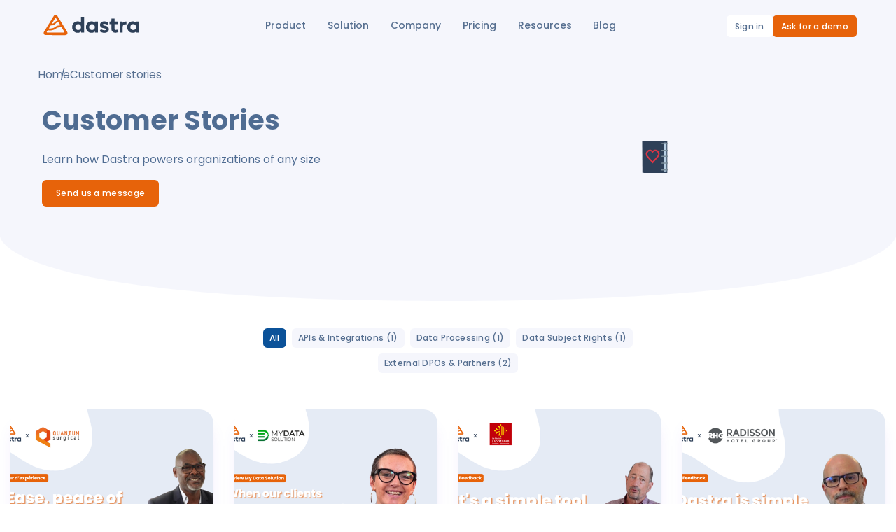

--- FILE ---
content_type: text/html; charset=utf-8
request_url: https://www.dastra.eu/en/case-studies
body_size: 24695
content:
<!DOCTYPE html><html  lang="en"><head><meta charset="utf-8"><meta name="viewport" content="width=device-width, initial-scale=1"><title>Discover customer case studies using the Dastra RGPD tool to comply with the General Data Protection Regulation</title><link rel="preconnect" href="https://www.googletagmanager.com"><link rel="preconnect" href="https://fonts.bunny.net"><link rel="stylesheet" href="https://fonts.bunny.net/css2?family=Poppins:wght@400;500;600;700&display=swap"><style>.loading-indicator{background:repeating-linear-gradient(90deg,#fabb90,#e7630a)!important;height:2px!important}</style><style>header[data-v-0e6282bf]{box-shadow:none;position:fixed;top:0;transform:translateY(0);width:100%;z-index:10}header[data-v-0e6282bf],header.top[data-v-0e6282bf]{background-color:transparent;transition:all .2s linear}@media screen and (min-width:1000px){header.unpinned[data-v-0e6282bf]{transform:translateY(-100%)}header.pinned[data-v-0e6282bf]{-webkit-backdrop-filter:blur(10px);backdrop-filter:blur(10px);background-color:#fffc;transform:translateY(0)}}header.not-top[data-v-0e6282bf]{box-shadow:0 0 20px #0000001a}@media screen and (max-width:1000px){header.not-top[data-v-0e6282bf]{background-color:#fff}}@media screen and (min-width:1000px){header.not-top[data-v-0e6282bf]{box-shadow:0 0 20px #0000001a}}header .header-inner[data-v-0e6282bf]{align-items:center;display:flex;justify-content:space-between;margin:0 auto;max-width:1200px;padding:.5rem 1rem;transition:padding .2s linear;width:100%}@media screen and (min-width:1000px){header .header-inner[data-v-0e6282bf]{flex-direction:row-reverse}}header .header-inner .navbar[data-v-0e6282bf]{flex-grow:1}header .header-inner .header-brand[data-v-0e6282bf]{margin-right:1rem}header.light-mode .logo-dark[data-v-0e6282bf]{display:none}header.dark-mode .logo-dark[data-v-0e6282bf],header.light-mode .logo-light[data-v-0e6282bf]{display:block}header.dark-mode .logo-light[data-v-0e6282bf]{display:none}@media screen and (max-width:1000px){header.dark-mode.not-top .logo-light[data-v-0e6282bf]{display:block}header.dark-mode.not-top .logo-dark[data-v-0e6282bf]{display:none}}header.dark-mode.pinned .logo-dark[data-v-0e6282bf]{display:none}header.dark-mode.pinned .logo-light[data-v-0e6282bf]{display:block}</style><style>.top.dark-mode .navbar-toggler-icon[data-v-9f897ed0]{background-image:url("data:image/svg+xml;charset=utf8,%3Csvg viewBox='0 0 30 30' xmlns='http://www.w3.org/2000/svg'%3E%3Cpath stroke='rgb%28255, 255, 255%29' stroke-width='2' stroke-linecap='round' stroke-miterlimit='10' d='M4 7h22M4 15h22M4 23h22'/%3E%3C/svg%3E")}nav .navbar-close[data-v-9f897ed0]{-webkit-appearance:none;-moz-appearance:none;appearance:none;background-color:transparent;border:0;color:#000;float:right;font-size:40px;font-weight:200;line-height:1;margin-right:16px;margin-top:8px;opacity:.5;padding:0;text-shadow:0 1px 0 #fff}nav .navbar-nav[data-v-9f897ed0]:first-of-type{margin:0 auto}@media screen and (min-width:1000px){nav .navbar-nav[data-v-9f897ed0]:last-of-type{gap:1rem}}nav .nav-item[data-v-9f897ed0]:hover{cursor:pointer}nav .nav-item:has(.router-link-active) .nav-title[data-v-9f897ed0]:after{width:calc(100% - 2.2em)}@media(min-width:1001px){nav .nav-item.has-subnav[data-v-9f897ed0]:hover:after,nav .navbar-nav>li:hover>.subnav[data-v-9f897ed0]{display:block}}@media screen and (max-width:1000px){.navbar-nav.log-btns[data-v-9f897ed0]{order:1;padding:30px 50px 0}}@media screen and (max-width:1000px)and (max-width:576px){.navbar-nav.log-btns[data-v-9f897ed0]{padding:30px 20px 0}}@media screen and (max-width:1000px){.navbar-nav[data-v-9f897ed0]:not(.log-btns){order:2}.navbar-close[data-v-9f897ed0]{position:absolute;right:0;top:0}}</style><style>.btn{border:0 solid transparent;border-radius:6px;box-shadow:none;font-size:12px;font-weight:500;letter-spacing:.3px;padding:9px 20px;text-align:center;transition:all .15s linear}.btn:hover{text-decoration:none}.btn-shadow{box-shadow:0 2px 2px #00000026}.btn>:slotted(i){margin-left:5px}.btn-dashed{background-color:transparent;border:3px dashed #dee2e6;border-radius:25px;box-shadow:none;color:#fbfbff;padding:12px 50px;transition:all .2s ease}.btn-dashed>:slotted(i){color:#6da9f8!important;font-size:30px;line-height:10px;margin-left:0;margin-right:14px;transition:all .2s ease;vertical-align:-8px}.btn-dashed:hover{border-color:#fbfbff;border-style:solid;color:#fbfbff}.btn-dashed:hover:slotted(i){color:var(--bs-secondary)}.btn-block{display:block!important;width:100%}.btn-xs{font-size:12px;padding:4px 9px}.btn-sm{border-radius:5px;padding:7px 12px}.btn-lg{border-radius:9px;font-size:.89em;padding:11px 22px}.btn--breadcrumb{padding:5px 15px}.btn-default{background-color:#f5f6fc;color:#566f90}.btn-default:hover{background-color:#dee2e6;color:#1d2530}.btn--white,.btn-white{background-color:#fff;border:none;color:var(--bs-dark)}.btn--white:hover,.btn-white:hover{background-color:#f5f6fc;color:var(--bs-black)}.btn--blue,.btn-secondary{background-color:var(--bs-secondary);color:#fff}.btn--blue:hover,.btn-secondary:hover{background-color:var(--bs-secondary-light)}.btn--orange,.btn-primary{background-color:var(--bs-primary);color:#fff}.btn--orange:hover,.btn-primary:hover{background-color:var(--bs-primary-light)}.btn-grey{background-color:#566f90;border-color:#566f90;color:#fff}.btn-grey:hover{background-color:#fff;border-color:#566f90;color:#566f90}.btn--light,.btn-light{background:transparent;color:#566f90}.btn--light:hover,.btn-light:hover{background:#f5f6fc;border-color:#f5f6fc}.btn--light-orange{background:transparent;color:#e7630a}.btn--light-orange:hover{background:#e7630a;color:#fff}.btn-disabled{cursor:wait;opacity:.6}.btn-disabled:hover{cursor:wait}.btn-icon{padding-left:20px;padding-right:15px;transition:padding .3s ease}.btn-icon :slotted(i){color:var(--bs-secondary);margin-left:5px;margin-top:3px;opacity:0;position:absolute;transform:translate(-20px);transition:all .3s ease;width:0}.btn-icon:hover{padding-left:10px;padding-right:25px}.btn-icon:hover :slotted(i){opacity:1;transform:translate(0)}</style><style>.bg-mars[data-v-5f6c3d73]{background-image:url(/img/illustrations/bg-mars.svg);color:#fff}@media(min-width:768px){.bg-mars[data-v-5f6c3d73]{background-attachment:fixed}}.bg-mars[data-v-5f6c3d73]{background-position:50%;background-repeat:repeat;background-size:auto 100vh;position:relative}.bg-mars .loader[data-v-5f6c3d73]{align-items:center;display:flex;justify-content:center;left:0;position:absolute;top:0;z-index:10}.bg-mars .home-h1[data-v-5f6c3d73]{margin-bottom:10px;text-shadow:0 3px 2px rgba(0,0,0,.2)}.bg-mars p[data-v-5f6c3d73]{font-weight:500}.logo[data-v-5f6c3d73],input[data-v-5f6c3d73]{-webkit-backdrop-filter:blur(5px);backdrop-filter:blur(5px);background-color:#ffffff80}input[data-v-5f6c3d73]::-moz-placeholder{color:#4c6380;font-weight:600}input[data-v-5f6c3d73]::placeholder{color:#4c6380;font-weight:600}.animate-newsletter[data-v-5f6c3d73]{opacity:0;transform:scale(.6);transition:all .3s linear}.animate-newsletter.animate[data-v-5f6c3d73]{opacity:1;transform:scale(1)}</style><style>#footer[data-v-f72dada7]{line-height:1.75rem;padding:94px 0 75px}#footer h2[data-v-f72dada7],#footer p[data-v-f72dada7]{color:#566f90;font-size:1rem}#footer h2[data-v-f72dada7]{font-weight:600}#footer ul[data-v-f72dada7]{font-size:1rem;padding-left:0}#footer ul li[data-v-f72dada7]{line-height:32px;list-style:none}#footer ul li a[data-v-f72dada7]{color:#4f6c92;font-size:14px;font-weight:500}#footer a[data-v-f72dada7]:hover{color:#f46f08;text-decoration:none}.footer-top[data-v-f72dada7]{border-top:1px solid #eff0f7;padding-top:50px}.footer-top .social[data-v-f72dada7]{background-color:#eff0f7;border-radius:5px;display:inline-block;height:40px;line-height:40px;margin-right:5px}.footer-top .social[data-v-f72dada7]:hover{background-color:#dee2e6;color:#566f90!important}.copyright-section[data-v-f72dada7]{border-top:1px solid #eff0f7;color:#8799d4;font-size:14px;font-weight:500;padding:20px}.copyright-section .sep[data-v-f72dada7]{color:#adb5bd}.copyright-section .sep[data-v-f72dada7]:after{content:" - ";margin:0 10px}.copyright-section h5[data-v-f72dada7]{color:#979797;font-weight:500}.footer-badge[data-v-f72dada7]{align-items:center;display:flex;gap:10px;justify-content:center;margin:30px auto}.footer-badge img[data-v-f72dada7]{height:70px}</style><style>h2[data-v-5de59130]{color:#566f90;font-size:1rem;font-weight:600}.lang-select[data-v-5de59130]{border:1px solid #dbe0df;border-radius:5px;color:#4f6c92;cursor:pointer;font-size:.9em;font-weight:500;position:relative}.lang-select img[data-v-5de59130]{border-radius:5px;height:20px}.lang-select .lang-text[data-v-5de59130]{align-items:center;display:flex;flex:1 1 auto;justify-content:space-between}.lang-select--list .locale-link[data-v-5de59130],.lang-select--selected[data-v-5de59130]{align-items:center;color:inherit;display:flex;gap:15px;padding:.5rem 1rem}.lang-select--list[data-v-5de59130]{background-color:#fff;border:1px solid #dbe0df;border-radius:5px;left:0;list-style-type:none;padding:0;position:absolute;top:100%;width:100%}.lang-select--list .locale-link[data-v-5de59130]:hover{background-color:#eff0f7;text-decoration:none}</style><style>.banner-wrapper{width:100vw}.banner-wrapper.light{background-color:#f5f6fc}.banner-wrapper.dark{background:linear-gradient(120deg,#1d2530,#546c88)}.banner-wrapper.dark h1,.banner-wrapper.dark li,.banner-wrapper.dark p{color:#fff}.banner-wrapper .banner-layout{overflow:hidden;padding-bottom:60px;padding-top:52.5px;position:relative;width:100%}.banner-wrapper .banner-layout .banner-content{display:flex;flex-direction:column-reverse;margin:0 auto;max-width:1200px;padding:0 20px}.banner-wrapper .banner-layout .banner-content h1{font-size:30px;font-weight:700;margin-bottom:20px}.banner-wrapper .banner-layout .banner-content .banner-bulletlist{list-style-type:none;margin-bottom:20px;padding:0}.banner-wrapper .banner-layout .banner-content .banner-bulletlist .banner-bullet{color:#fff;display:flex}.banner-wrapper .banner-layout .banner-content .banner-bulletlist .banner-bullet i{color:#23dfa6;font-size:20px;margin-right:10px;padding-top:3px}.banner-wrapper .banner-layout .banner-content .banner-content-img{align-items:center;display:flex;justify-content:center}.banner-wrapper .banner-layout .banner-content .banner-content-img img:not(.banner-bg-img){max-height:200px;max-width:100%}.banner-wrapper .banner-layout .background-img,.banner-wrapper .banner-layout .banner-content .banner-content-img img.banner-bg-img{display:none}.banner-wrapper .banner-layout .banner-bottom{bottom:-1px;left:0;position:absolute;width:100%;z-index:3}@media screen and (min-width:768px){.banner-wrapper .banner-layout{padding-bottom:75px}.banner-wrapper .banner-layout .banner-content{align-items:center;padding:40px 20px}.banner-wrapper .banner-layout .banner-content h1{font-size:38px}.banner-wrapper .banner-layout .banner-content li,.banner-wrapper .banner-layout .banner-content p{font-size:16px}.banner-wrapper .banner-layout .banner-content.centered{text-align:center}.banner-wrapper .banner-layout .banner-content.centered .banner-content-body{max-width:800px;width:auto}.banner-wrapper .banner-layout .banner-content:not(.centered){flex-direction:row}.banner-wrapper .banner-layout .banner-content:not(.centered) .banner-content-body{padding-right:20px;width:60%;z-index:2}.banner-wrapper .banner-layout .banner-content:not(.centered) .banner-content-img{width:40%;z-index:1}.banner-wrapper .banner-layout .banner-content:not(.centered) .banner-content-img img:not(.banner-bg-img){max-height:250px}.banner-wrapper .banner-layout .banner-content:not(.centered) .banner-content-img img.banner-bg-img{bottom:0;display:block;position:absolute;right:0}.banner-wrapper .banner-layout .background-img{bottom:50%;display:block;position:absolute;right:20px;transform:translateY(50%);width:40%;z-index:1}}@media screen and (min-width:1000px){.banner-wrapper .banner-layout{padding-bottom:150px;padding-top:73.5px}.banner-wrapper .banner-layout.xs .banner-content{padding:20px}.banner-wrapper .banner-layout.sm .banner-content{padding:40px 20px}.banner-wrapper .banner-layout .banner-content{padding:80px 20px}.banner-wrapper .banner-layout .banner-content:not(.centered) .banner-content-body,.banner-wrapper .banner-layout .banner-content:not(.centered) .banner-content-img{width:50%}.banner-wrapper .banner-layout .banner-content:not(.centered) .banner-content-img img:not(.banner-bg-img){max-height:300px}.banner-wrapper .banner-layout .banner-content:not(.centered) .banner-content-img img.banner-bg-img{max-height:unset;max-width:unset;width:50%}.banner-wrapper .banner-layout .background-img{bottom:50px;right:0;transform:rotate(-5deg) scale(1.2);width:45%}}@media screen and (min-width:2000px){.banner-wrapper .banner-layout .background-img{transform:rotate(-5deg) scale(1.1)}}</style><style>.breadcrumb[data-v-341e14d8]{align-items:center;background:transparent;display:flex;gap:20px;list-style:none;margin:0;padding:10px 0}</style><style>.breadcrumb-link{color:#566f90}.breadcrumb-link:hover{color:#6da9f8;text-decoration:none}.mod-dark .breadcrumb-link{color:#fff}.mod-dark--reverse .breadcrumb-link{color:#2e4058}.breadcrumb-item{margin:10px 0 0;position:relative}.breadcrumb-item+.breadcrumb-item:before{content:"/";left:-14px;position:absolute;top:50%;transform:translateY(-50%)}</style><style>.page-item:first-child .page-link[data-v-84e830c6]{border-bottom-left-radius:6px;border-top-left-radius:6px;margin-left:0}.page-item:last-child .page-link[data-v-84e830c6]{border-bottom-right-radius:6px;border-top-right-radius:6px;margin-right:0}.page-item .page-link[data-v-84e830c6]{background-color:#fff;border:0 solid #dee2e6;color:#566f90;display:block;line-height:1.25;margin-left:0;padding:.5rem .75rem;position:relative}.page-item.active .page-link[data-v-84e830c6]{background-color:#e7630a;border-color:#e7630a;color:#fff;z-index:3}.page-item[data-v-84e830c6]:hover{cursor:pointer}.page-item:hover .page-link[data-v-84e830c6]:hover{background-color:#eff0f7;border-color:#dee2e6;color:#b64e08;text-decoration:none;z-index:2}.page-item.number-item[data-v-84e830c6]{display:none}.page-item.number-item.active[data-v-84e830c6],.page-item.number-item.active+.number-item[data-v-84e830c6],.page-item.number-item.active+.number-item+.number-item[data-v-84e830c6],.page-item.number-item[data-v-84e830c6]:has(+*+.active),.page-item.number-item[data-v-84e830c6]:has(+.active){display:block}</style><style>.container-launching[data-v-84b4068f]{background:#eff0f7;border-radius:18px;display:flex;margin-bottom:150px;margin-top:150px;overflow:hidden;padding:25px;position:relative}@media(min-width:768px){.container-launching[data-v-84b4068f]{padding:50px 50px 26px}}.text[data-v-84b4068f]{width:100%}@media(min-width:768px){.text[data-v-84b4068f]{width:50%}}.text .p[data-v-84b4068f]{font-size:13px;font-weight:500;margin-bottom:23px}.text .btn-line[data-v-84b4068f]{display:flex;flex-direction:column;gap:20px}@media(min-width:576px){.text .btn-line[data-v-84b4068f]{flex-direction:row}}.capture[data-v-84b4068f]{background-color:#fff;border-radius:12px 0 0 12px;box-shadow:0 0 20px #0000001a;left:100%;opacity:0;padding:20px;position:absolute;transform:rotate(-5deg);transition:all .3s ease;width:calc(50% + 10px)}.capture img[data-v-84b4068f]{width:140%}.animated .capture[data-v-84b4068f]{left:calc(50% + 20px);opacity:1}</style><style>article[data-v-9c3f2b89]{align-items:center;display:flex;justify-content:center}</style><link rel="stylesheet" href="/_nuxt/entry.DrlJxOkE.css" crossorigin><link rel="stylesheet" href="/_nuxt/index.D43ZHT9P.css" crossorigin><link rel="stylesheet" href="/_nuxt/NewsLetterFooter.CmrG9XUv.css" crossorigin><link rel="stylesheet" href="/_nuxt/index.BHrjg585.css" crossorigin><link rel="stylesheet" href="/_nuxt/index.DDzqpS3C.css" crossorigin><link rel="stylesheet" href="/_nuxt/Pagination.Ds4b2_tp.css" crossorigin><link rel="stylesheet" href="/_nuxt/List.U_kd3RNT.css" crossorigin><link rel="stylesheet" href="/_nuxt/Engaging.DwqIM-ql.css" crossorigin><link rel="stylesheet" href="/_nuxt/list.0legzAXl.css" crossorigin><link href="https://challenges.cloudflare.com/turnstile/v0/api.js" rel="preload" crossorigin="anonymous" referrerpolicy="no-referrer" fetchpriority="low" as="script"><link rel="modulepreload" as="script" crossorigin href="/_nuxt/JtuX5EDF.js"><link rel="modulepreload" as="script" crossorigin href="/_nuxt/CoNIwPCn.js"><link rel="modulepreload" as="script" crossorigin href="/_nuxt/cmNNq0P4.js"><link rel="modulepreload" as="script" crossorigin href="/_nuxt/BS83mjmQ.js"><link rel="modulepreload" as="script" crossorigin href="/_nuxt/oL80RxJq.js"><link rel="modulepreload" as="script" crossorigin href="/_nuxt/BEPbTz3y.js"><link rel="modulepreload" as="script" crossorigin href="/_nuxt/CfvKrRei.js"><link rel="modulepreload" as="script" crossorigin href="/_nuxt/Cgu44uFZ.js"><link rel="modulepreload" as="script" crossorigin href="/_nuxt/Cn1fqnrL.js"><link rel="modulepreload" as="script" crossorigin href="/_nuxt/veeVfeD8.js"><link rel="modulepreload" as="script" crossorigin href="/_nuxt/CFNCwmAA.js"><link rel="modulepreload" as="script" crossorigin href="/_nuxt/DXucSpqT.js"><link rel="modulepreload" as="script" crossorigin href="/_nuxt/DycBwwXS.js"><link rel="modulepreload" as="script" crossorigin href="/_nuxt/CAyS0mSm.js"><link rel="modulepreload" as="script" crossorigin href="/_nuxt/B0cLSW6c.js"><link rel="modulepreload" as="script" crossorigin href="/_nuxt/Ce6p7qFM.js"><link rel="modulepreload" as="script" crossorigin href="/_nuxt/ClcyzMih.js"><link rel="modulepreload" as="script" crossorigin href="/_nuxt/BTjMOjAX.js"><link rel="modulepreload" as="script" crossorigin href="/_nuxt/Cfs5hFRG.js"><link rel="modulepreload" as="script" crossorigin href="/_nuxt/vf4EDzTU.js"><link rel="modulepreload" as="script" crossorigin href="/_nuxt/DEVIoB0o.js"><link rel="modulepreload" as="script" crossorigin href="/_nuxt/BMI8S6iV.js"><link rel="modulepreload" as="script" crossorigin href="/_nuxt/CmUbZqui.js"><link rel="modulepreload" as="script" crossorigin href="/_nuxt/DYikUL6B.js"><link rel="preload" as="fetch" fetchpriority="low" crossorigin="anonymous" href="/_nuxt/builds/meta/8d777df3-d6b6-48f6-860f-3aea1bc4c64e.json"><link rel="prefetch" as="image" type="image/svg+xml" href="/_nuxt/icomoon.ANmjy9y-.svg"><link rel="icon" type="image/x-icon" href="/favicon.ico"><link rel="shortcut icon" type="image/x-icon" href="/favicon.ico"><noscript>Javascript is required</noscript><meta name="msapplication-TileImage" content="/favicon.ico"><meta name="msvalidate.01" content="1D056030993FE0C155855F715513FF74"><script>
          (function (w, d, s, l, i) {
            w[l] = w[l] || [];
            w[l].push({
              'gtm.start': new Date().getTime(),
              event: 'gtm.js'
            });
            var f = d.getElementsByTagName(s)[0],
                j = d.createElement(s),
                dl = l != 'dataLayer' ? '&l=' + l : '';
            j.async = true;
            j.src = 'https://www.googletagmanager.com/gtm.js?id=' + i + dl;
            f.parentNode.insertBefore(j, f);
          })(window, document, 'script', 'dataLayer', 'GTM-WNCSRMX');
        </script><noscript body><iframe src="https://www.googletagmanager.com/ns.html?id=GTM-WNCSRMX" height="0" width="0" style="display:none;visibility:hidden"></iframe></noscript><meta property="og:title" content="Discover customer case studies using the Dastra RGPD tool to comply with the General Data Protection Regulation"><meta name="description" content="Discover all the case studies, customer stories about organizations that have implemented the Dastra data protection tool"><meta property="og:description" content="Discover all the case studies, customer stories about organizations that have implemented the Dastra data protection tool"><meta property="og:image" content="/img/logos/logo-square-og.png"><link rel="canonical" href="https://e8a38cb4-95a7-4431-9e34-5a42b037ee9d.azurewebsites.net/en/case-studies"><link rel="alternate" hreflang="fr" href="https://www.dastra.eu/fr/case-studies"><link rel="alternate" hreflang="en" href="https://www.dastra.eu/en/case-studies"><link rel="alternate" hreflang="de" href="https://www.dastra.eu/de/case-studies"><link rel="alternate" hreflang="es" href="https://www.dastra.eu/es/case-studies"><link rel="alternate" hreflang="x-default" href="https://www.dastra.eu/en/case-studies"><script type="application/ld+json">{"jsonldScripts":[{"@context":"https://schema.org","@type":"Corporation","name":"Dastra","sameAs":["https://www.facebook.com/dastra.eu/","https://twitter.com/dastraeu","https://fr.linkedin.com/company/dastra"],"url":"https://www.dastra.eu/","contactPoint":{"@type":"ContactPoint","url":"https://www.dastra.eu/en/contacts","contactType":"sales","email":"contact@dastra.eu"},"logo":"https://www.dastra.eu/images/logo-dastra-dark.png"},{"@context":"https://schema.org","@type":"WebPage","name":"Discover customer case studies using the Dastra RGPD tool to comply with the General Data Protection Regulation","description":"Discover all the case studies, customer stories about organizations that have implemented the Dastra data protection tool","potentialAction":{"@type":"ReadAction","target":{"@type":"EntryPoint","urlTemplate":"https://www.dastra.eu/en"}},"url":"https://www.dastra.eu/en","dateCreated":"2021-09-25","dateModified":"2022-03-25","datePublished":"2021-09-25","inLanguage":"en","isPartOf":{"@type":"WebSite","name":"Dastra","description":"Description","potentialAction":{"@type":"SearchAction","target":{"@type":"EntryPoint","urlTemplate":"https://www.dastra.eu/en/articles?q={search_term_string}"},"query-input":"required name=search_term_string"},"url":"https://www.dastra.eu","publisher":{"@type":"Organization","name":"Dastra","description":"Description","logo":"https://www.dastra.eu/images/logo-dastra-dark.png"}},"breadcrumb":{"@type":"BreadcrumbList","itemListElement":[{"@type":"ListItem","item":{"@type":"WebPage","@id":"https://www.dastra.eu/en/contacts","name":"Home"},"position":1},{"@type":"ListItem","item":{"@type":"WebPage","@id":"https://www.dastra.eu/en/undefined","name":"title_use_cases"},"position":2}]}},{"@context":"https://schema.org","@type":"BreadcrumbList","itemListElement":[{"@type":"ListItem","item":{"@type":"WebPage","@id":"https://www.dastra.eu/en/contacts","name":"Home"},"position":1},{"@type":"ListItem","item":{"@type":"WebPage","@id":"https://www.dastra.eu/en/undefined","name":"title_use_cases"},"position":2}]}]}</script><script type="module" src="/_nuxt/JtuX5EDF.js" crossorigin></script></head><body><div id="__nuxt"><div><div class="nuxt-loading-indicator loading-indicator" style="position:fixed;top:0;right:0;left:0;pointer-events:none;width:auto;height:3px;opacity:0;background:repeating-linear-gradient(to right,#00dc82 0%,#34cdfe 50%,#0047e1 100%);background-size:0% auto;transform:scaleX(0%);transform-origin:left;transition:transform 0.1s, height 0.4s, opacity 0.4s;z-index:999999;"></div><header class="top light-mode" data-v-0e6282bf><div class="header-inner" data-v-0e6282bf><nav class="navbar navbar-expand-lg navbar_light p-0" data-v-0e6282bf data-v-9f897ed0><button class="navbar-toggler" type="button" aria-label="Toggle navigation" data-v-9f897ed0><span class="navbar-toggler-icon" data-v-9f897ed0></span></button><div class="collapse navbar-collapse sidebar" data-v-9f897ed0><button type="button" class="close navbar-close" data-v-9f897ed0> × </button><ul class="navbar-nav" data-v-9f897ed0><!--[--><li class="has-subnav nav-item" data-v-9f897ed0><a href="/en/product-features" class="nav-link nav-title" data-v-9f897ed0>Product</a><div class="subnav columns-2" data-v-9f897ed0><ul class="row no-gutters" data-v-9f897ed0><!--[--><li class="subnav-item-container col-lg-6" data-v-9f897ed0><!----><a href="/en/product-features/data-processing" class="subnav-link"><img onerror="this.setAttribute(&#39;data-error&#39;, 1)" width="40" height="40" loading="lazy" data-nuxt-img srcset="https://www.dastra.eu/cdn-cgi/image/w=40,h=40/img/icons/dastra/records.svg 1x, https://www.dastra.eu/cdn-cgi/image/w=80,h=80/img/icons/dastra/records.svg 2x" class="subnav-img" src="https://www.dastra.eu/cdn-cgi/image/w=40,h=40/img/icons/dastra/records.svg"><span class="subnav-text"><span class="subnav-t">Record of processing activities (ROPA)</span><span class="subnav-d">A whole data processing records management embedding plenty of collaborative features</span></span></a></li><li class="subnav-item-container col-lg-6" data-v-9f897ed0><!----><a href="/en/product-features/data-subject-requests" class="subnav-link"><img onerror="this.setAttribute(&#39;data-error&#39;, 1)" width="40" height="40" loading="lazy" data-nuxt-img srcset="https://www.dastra.eu/cdn-cgi/image/w=40,h=40/img/icons/dastra/data-subject.svg 1x, https://www.dastra.eu/cdn-cgi/image/w=80,h=80/img/icons/dastra/data-subject.svg 2x" class="subnav-img" src="https://www.dastra.eu/cdn-cgi/image/w=40,h=40/img/icons/dastra/data-subject.svg"><span class="subnav-text"><span class="subnav-t">Data Subjects requests (DSR)</span><span class="subnav-d">Easily collect data subject right requests (DSR) across each web channels</span></span></a></li><li class="subnav-item-container col-lg-6" data-v-9f897ed0><!----><a href="/en/product-features/contracts" class="subnav-link"><img onerror="this.setAttribute(&#39;data-error&#39;, 1)" width="40" height="40" loading="lazy" data-nuxt-img srcset="https://www.dastra.eu/cdn-cgi/image/w=40,h=40/img/icons/dastra/contract.svg 1x, https://www.dastra.eu/cdn-cgi/image/w=80,h=80/img/icons/dastra/contract.svg 2x" class="subnav-img" src="https://www.dastra.eu/cdn-cgi/image/w=40,h=40/img/icons/dastra/contract.svg"><span class="subnav-text"><span class="subnav-t">Contract management</span><span class="subnav-d">Generate and centralize your DPAs, contractual clauses, etc.</span></span></a></li><li class="subnav-item-container col-lg-6" data-v-9f897ed0><!----><a href="/en/product-features/data-mapping" class="subnav-link"><img onerror="this.setAttribute(&#39;data-error&#39;, 1)" width="40" height="40" loading="lazy" data-nuxt-img srcset="https://www.dastra.eu/cdn-cgi/image/w=40,h=40/img/icons/dastra/from-asset.svg 1x, https://www.dastra.eu/cdn-cgi/image/w=80,h=80/img/icons/dastra/from-asset.svg 2x" class="subnav-img" src="https://www.dastra.eu/cdn-cgi/image/w=40,h=40/img/icons/dastra/from-asset.svg"><span class="subnav-text"><span class="subnav-t">Data mapping</span><span class="subnav-d">Easy data mapping management</span></span></a></li><li class="subnav-item-container col-lg-6" data-v-9f897ed0><!----><a href="/en/product-features/audit" class="subnav-link"><img onerror="this.setAttribute(&#39;data-error&#39;, 1)" width="40" height="40" loading="lazy" data-nuxt-img srcset="https://www.dastra.eu/cdn-cgi/image/w=40,h=40/img/icons/dastra/audit.svg 1x, https://www.dastra.eu/cdn-cgi/image/w=80,h=80/img/icons/dastra/audit.svg 2x" class="subnav-img" src="https://www.dastra.eu/cdn-cgi/image/w=40,h=40/img/icons/dastra/audit.svg"><span class="subnav-text"><span class="subnav-t">Questionnaire management</span><span class="subnav-d">Conduct and manage your questionnaires within your organization</span></span></a></li><li class="subnav-item-container col-lg-6" data-v-9f897ed0><!----><a href="/en/product-features/risk-management" class="subnav-link"><img onerror="this.setAttribute(&#39;data-error&#39;, 1)" width="40" height="40" loading="lazy" data-nuxt-img srcset="https://www.dastra.eu/cdn-cgi/image/w=40,h=40/img/icons/dastra/risk-gauge.svg 1x, https://www.dastra.eu/cdn-cgi/image/w=80,h=80/img/icons/dastra/risk-gauge.svg 2x" class="subnav-img" src="https://www.dastra.eu/cdn-cgi/image/w=40,h=40/img/icons/dastra/risk-gauge.svg"><span class="subnav-text"><span class="subnav-t">Risk management</span><span class="subnav-d">Identify, assess and control your risks</span></span></a></li><li class="subnav-item-container col-lg-6" data-v-9f897ed0><!----><a href="/en/product-features/planification" class="subnav-link"><img onerror="this.setAttribute(&#39;data-error&#39;, 1)" width="40" height="40" loading="lazy" data-nuxt-img srcset="https://www.dastra.eu/cdn-cgi/image/w=40,h=40/img/icons/dastra/tasks.svg 1x, https://www.dastra.eu/cdn-cgi/image/w=80,h=80/img/icons/dastra/tasks.svg 2x" class="subnav-img" src="https://www.dastra.eu/cdn-cgi/image/w=40,h=40/img/icons/dastra/tasks.svg"><span class="subnav-text"><span class="subnav-t">Task management</span><span class="subnav-d">An advanced tasks management tool to keep your data protection&#39;s strategy alive</span></span></a></li><li class="subnav-item-container col-lg-6" data-v-9f897ed0><!----><a href="/en/product-features/data-breach" class="subnav-link"><img onerror="this.setAttribute(&#39;data-error&#39;, 1)" width="40" height="40" loading="lazy" data-nuxt-img srcset="https://www.dastra.eu/cdn-cgi/image/w=40,h=40/img/icons/dastra/data-breach.svg 1x, https://www.dastra.eu/cdn-cgi/image/w=80,h=80/img/icons/dastra/data-breach.svg 2x" class="subnav-img" src="https://www.dastra.eu/cdn-cgi/image/w=40,h=40/img/icons/dastra/data-breach.svg"><span class="subnav-text"><span class="subnav-t">Data breaches</span><span class="subnav-d">Store and manage your data breach events with a unique and collaborative workflow</span></span></a></li><li class="subnav-item-container col-lg-6" data-v-9f897ed0><!----><a href="/en/product-features/watch" class="subnav-link"><img onerror="this.setAttribute(&#39;data-error&#39;, 1)" width="40" height="40" loading="lazy" data-nuxt-img srcset="https://www.dastra.eu/cdn-cgi/image/w=40,h=40/img/icons/dastra/search.svg 1x, https://www.dastra.eu/cdn-cgi/image/w=80,h=80/img/icons/dastra/search.svg 2x" class="subnav-img" src="https://www.dastra.eu/cdn-cgi/image/w=40,h=40/img/icons/dastra/search.svg"><span class="subnav-text"><span class="subnav-t">Advanced watch</span><span class="subnav-d">GDPR watch that provides you the essential</span></span></a></li><li class="subnav-item-container col-lg-6" data-v-9f897ed0><!----><a href="/en/product-features/pia" class="subnav-link"><img onerror="this.setAttribute(&#39;data-error&#39;, 1)" width="40" height="40" loading="lazy" data-nuxt-img srcset="https://www.dastra.eu/cdn-cgi/image/w=40,h=40/img/icons/dastra/pia.svg 1x, https://www.dastra.eu/cdn-cgi/image/w=80,h=80/img/icons/dastra/pia.svg 2x" class="subnav-img" src="https://www.dastra.eu/cdn-cgi/image/w=40,h=40/img/icons/dastra/pia.svg"><span class="subnav-text"><span class="subnav-t">Data Protection Impact Assessment (DPIA)</span><span class="subnav-d">Conduct your Data Protection Impact Assessments (PIA)</span></span></a></li><!--]--></ul><div class="separator" data-v-9f897ed0></div><ul class="row no-gutters" data-v-9f897ed0><!--[--><li class="has-bloctitle subnav-item-container col-lg-6" data-v-9f897ed0><p class="subnav-bloc-subtitle">Cookies</p><a href="/en/product-features/cookie-consent-management-platform" class="subnav-link"><img onerror="this.setAttribute(&#39;data-error&#39;, 1)" width="40" height="40" loading="lazy" data-nuxt-img srcset="https://www.dastra.eu/cdn-cgi/image/w=40,h=40/img/icons/dastra/cookies.svg 1x, https://www.dastra.eu/cdn-cgi/image/w=80,h=80/img/icons/dastra/cookies.svg 2x" class="subnav-img" src="https://www.dastra.eu/cdn-cgi/image/w=40,h=40/img/icons/dastra/cookies.svg"><span class="subnav-text"><span class="subnav-t">Cookies consent</span><span class="subnav-d">Make your website compliant with our simple cookie consent&#39;s widget (Build in javascript)</span></span></a></li><li class="has-bloctitle subnav-item-container col-lg-6" data-v-9f897ed0><p class="subnav-bloc-subtitle">AI Governance</p><a href="/en/product-features/ai-governance" class="subnav-link"><img onerror="this.setAttribute(&#39;data-error&#39;, 1)" width="40" height="40" loading="lazy" data-nuxt-img srcset="https://www.dastra.eu/cdn-cgi/image/w=40,h=40/img/icons/dastra/ai.svg 1x, https://www.dastra.eu/cdn-cgi/image/w=80,h=80/img/icons/dastra/ai.svg 2x" class="subnav-img" src="https://www.dastra.eu/cdn-cgi/image/w=40,h=40/img/icons/dastra/ai.svg"><span class="subnav-text"><span class="subnav-t">Record of AI systems</span><span class="subnav-d">Register your uses of AI and identify the associated risks</span></span></a></li><!--]--></ul></div><!----></li><li class="has-subnav nav-item" data-v-9f897ed0><a href="/en/solution" class="nav-link nav-title" data-v-9f897ed0>Solution</a><!----><div class="subnav columns-2" data-v-9f897ed0><div class="row no-gutters" data-v-9f897ed0><!--[--><div class="col-6" data-v-9f897ed0><ul class="pt-3" data-v-9f897ed0><!--[--><li class="has-bloctitle subnav-item-container col" data-v-9f897ed0><p class="subnav-bloc-subtitle">By regulation</p><a href="/en/solution/regulations/rgpd" class="subnav-link"><img onerror="this.setAttribute(&#39;data-error&#39;, 1)" width="40" height="40" loading="lazy" data-nuxt-img srcset="https://www.dastra.eu/cdn-cgi/image/w=40,h=40/img/icons/dastra/gdpr.svg 1x, https://www.dastra.eu/cdn-cgi/image/w=80,h=80/img/icons/dastra/gdpr.svg 2x" class="subnav-img" src="https://www.dastra.eu/cdn-cgi/image/w=40,h=40/img/icons/dastra/gdpr.svg"><span class="subnav-text"><span class="subnav-t">GDPR</span><span class="subnav-d">Apply and ensure compliance with the General Data Protection Regulation.</span></span></a></li><li class="subnav-item-container col" data-v-9f897ed0><!----><a href="/en/solution/regulations/ai-act" class="subnav-link"><img onerror="this.setAttribute(&#39;data-error&#39;, 1)" width="40" height="40" loading="lazy" data-nuxt-img srcset="https://www.dastra.eu/cdn-cgi/image/w=40,h=40/img/icons/dastra/ai-act.svg 1x, https://www.dastra.eu/cdn-cgi/image/w=80,h=80/img/icons/dastra/ai-act.svg 2x" class="subnav-img" src="https://www.dastra.eu/cdn-cgi/image/w=40,h=40/img/icons/dastra/ai-act.svg"><span class="subnav-text"><span class="subnav-t">AI Act</span><span class="subnav-d">Master the European regulation on artificial intelligence and its implications.</span></span></a></li><li class="subnav-item-container col" data-v-9f897ed0><!----><a href="/en/solution/regulations/e-privacy" class="subnav-link"><img onerror="this.setAttribute(&#39;data-error&#39;, 1)" width="40" height="40" loading="lazy" data-nuxt-img srcset="https://www.dastra.eu/cdn-cgi/image/w=40,h=40/img/icons/dastra/eprivacy.svg 1x, https://www.dastra.eu/cdn-cgi/image/w=80,h=80/img/icons/dastra/eprivacy.svg 2x" class="subnav-img" src="https://www.dastra.eu/cdn-cgi/image/w=40,h=40/img/icons/dastra/eprivacy.svg"><span class="subnav-text"><span class="subnav-t">E Privacy</span><span class="subnav-d">Ensure the confidentiality of electronic communications and data protection.</span></span></a></li><li class="subnav-item-container col" data-v-9f897ed0><!----><a href="/en/solution/regulations" class="subnav-link"><img onerror="this.setAttribute(&#39;data-error&#39;, 1)" width="40" height="40" loading="lazy" data-nuxt-img srcset="https://www.dastra.eu/cdn-cgi/image/w=40,h=40/img/icons/dastra/regulations.svg 1x, https://www.dastra.eu/cdn-cgi/image/w=80,h=80/img/icons/dastra/regulations.svg 2x" class="subnav-img" src="https://www.dastra.eu/cdn-cgi/image/w=40,h=40/img/icons/dastra/regulations.svg"><span class="subnav-text"><span class="subnav-t">All regulations</span><span class="subnav-d">Find all the essential data protection regulations in one place.</span></span></a></li><!--]--></ul></div><div class="col-6" data-v-9f897ed0><ul class="pt-3" data-v-9f897ed0><!--[--><li class="has-bloctitle subnav-item-container col" data-v-9f897ed0><p class="subnav-bloc-subtitle">By role</p><a href="/en/solution/data-protection-officer" class="subnav-link"><img onerror="this.setAttribute(&#39;data-error&#39;, 1)" width="40" height="40" loading="lazy" data-nuxt-img srcset="https://www.dastra.eu/cdn-cgi/image/w=40,h=40/img/icons/dastra/dpo.svg 1x, https://www.dastra.eu/cdn-cgi/image/w=80,h=80/img/icons/dastra/dpo.svg 2x" class="subnav-img" src="https://www.dastra.eu/cdn-cgi/image/w=40,h=40/img/icons/dastra/dpo.svg"><span class="subnav-text"><span class="subnav-t">Data Protection Officer</span><span class="subnav-d">Fulfill your advisory and oversight mission with ease and efficiency.</span></span></a></li><li class="subnav-item-container col" data-v-9f897ed0><!----><a href="/en/solution/chief-information-security-officer" class="subnav-link"><img onerror="this.setAttribute(&#39;data-error&#39;, 1)" width="40" height="40" loading="lazy" data-nuxt-img srcset="https://www.dastra.eu/cdn-cgi/image/w=40,h=40/img/icons/dastra/rssi.svg 1x, https://www.dastra.eu/cdn-cgi/image/w=80,h=80/img/icons/dastra/rssi.svg 2x" class="subnav-img" src="https://www.dastra.eu/cdn-cgi/image/w=40,h=40/img/icons/dastra/rssi.svg"><span class="subnav-text"><span class="subnav-t">Chief information security officer </span><span class="subnav-d">Bring security and data protection together.</span></span></a></li><li class="subnav-item-container col" data-v-9f897ed0><!----><a href="/en/solution/external-dpo" class="subnav-link"><img onerror="this.setAttribute(&#39;data-error&#39;, 1)" width="40" height="40" loading="lazy" data-nuxt-img srcset="https://www.dastra.eu/cdn-cgi/image/w=40,h=40/img/icons/dastra/externaldpo.svg 1x, https://www.dastra.eu/cdn-cgi/image/w=80,h=80/img/icons/dastra/externaldpo.svg 2x" class="subnav-img" src="https://www.dastra.eu/cdn-cgi/image/w=40,h=40/img/icons/dastra/externaldpo.svg"><span class="subnav-text"><span class="subnav-t">External DPO</span><span class="subnav-d">Manage all your clients’ privacy needs with the simplicity of managing just one.</span></span></a></li><li class="subnav-item-container col" data-v-9f897ed0><!----><a href="/en/solution/risk-manager" class="subnav-link"><img onerror="this.setAttribute(&#39;data-error&#39;, 1)" width="40" height="40" loading="lazy" data-nuxt-img srcset="https://www.dastra.eu/cdn-cgi/image/w=40,h=40/img/icons/dastra/riskmanager.svg 1x, https://www.dastra.eu/cdn-cgi/image/w=80,h=80/img/icons/dastra/riskmanager.svg 2x" class="subnav-img" src="https://www.dastra.eu/cdn-cgi/image/w=40,h=40/img/icons/dastra/riskmanager.svg"><span class="subnav-text"><span class="subnav-t">Risk management</span><span class="subnav-d">Align compliance, quality, audits, and data protection for more effective and cohesive risk management.</span></span></a></li><li class="subnav-item-container col" data-v-9f897ed0><!----><a href="/en/solution/chief-data-officer" class="subnav-link"><img onerror="this.setAttribute(&#39;data-error&#39;, 1)" width="40" height="40" loading="lazy" data-nuxt-img srcset="https://www.dastra.eu/cdn-cgi/image/w=40,h=40/img/icons/dastra/cdo.svg 1x, https://www.dastra.eu/cdn-cgi/image/w=80,h=80/img/icons/dastra/cdo.svg 2x" class="subnav-img" src="https://www.dastra.eu/cdn-cgi/image/w=40,h=40/img/icons/dastra/cdo.svg"><span class="subnav-text"><span class="subnav-t">Chief data officer</span><span class="subnav-d">Map the data within your organization.</span></span></a></li><li class="subnav-item-container col" data-v-9f897ed0><!----><a href="/en/solution/direction" class="subnav-link"><img onerror="this.setAttribute(&#39;data-error&#39;, 1)" width="40" height="40" loading="lazy" data-nuxt-img srcset="https://www.dastra.eu/cdn-cgi/image/w=40,h=40/img/icons/dastra/direction.svg 1x, https://www.dastra.eu/cdn-cgi/image/w=80,h=80/img/icons/dastra/direction.svg 2x" class="subnav-img" src="https://www.dastra.eu/cdn-cgi/image/w=40,h=40/img/icons/dastra/direction.svg"><span class="subnav-text"><span class="subnav-t">General management</span><span class="subnav-d">Effectively implement and promote data protection in your organization!</span></span></a></li><!--]--></ul></div><!--]--></div></div></li><li class="has-subnav nav-item" data-v-9f897ed0><a href="/en/mission" class="nav-link nav-title" data-v-9f897ed0>Company</a><div class="subnav columns-2" data-v-9f897ed0><ul class="row no-gutters" data-v-9f897ed0><!--[--><li class="subnav-item-container col-lg-6" data-v-9f897ed0><!----><a href="/en/customers" class="subnav-link"><img onerror="this.setAttribute(&#39;data-error&#39;, 1)" width="40" height="40" loading="lazy" data-nuxt-img srcset="https://www.dastra.eu/cdn-cgi/image/w=40,h=40/img/icons/dastra/service.svg 1x, https://www.dastra.eu/cdn-cgi/image/w=80,h=80/img/icons/dastra/service.svg 2x" class="subnav-img" src="https://www.dastra.eu/cdn-cgi/image/w=40,h=40/img/icons/dastra/service.svg"><span class="subnav-text"><span class="subnav-t">Our clients</span><span class="subnav-d">Discover all our clients logos !</span></span></a></li><li class="subnav-item-container col-lg-6" data-v-9f897ed0><!----><a href="/en/mission" class="subnav-link"><img onerror="this.setAttribute(&#39;data-error&#39;, 1)" width="40" height="40" loading="lazy" data-nuxt-img srcset="https://www.dastra.eu/cdn-cgi/image/w=40,h=40/img/icons/dastra/starship.svg 1x, https://www.dastra.eu/cdn-cgi/image/w=80,h=80/img/icons/dastra/starship.svg 2x" class="subnav-img" src="https://www.dastra.eu/cdn-cgi/image/w=40,h=40/img/icons/dastra/starship.svg"><span class="subnav-text"><span class="subnav-t">Our mission</span><span class="subnav-d">Share a responsible vision of data</span></span></a></li><li class="subnav-item-container col-lg-6" data-v-9f897ed0><!----><a href="/en/team" class="subnav-link"><img onerror="this.setAttribute(&#39;data-error&#39;, 1)" width="40" height="40" loading="lazy" data-nuxt-img srcset="https://www.dastra.eu/cdn-cgi/image/w=40,h=40/img/icons/dastra/team.svg 1x, https://www.dastra.eu/cdn-cgi/image/w=80,h=80/img/icons/dastra/team.svg 2x" class="subnav-img" src="https://www.dastra.eu/cdn-cgi/image/w=40,h=40/img/icons/dastra/team.svg"><span class="subnav-text"><span class="subnav-t">The team</span><span class="subnav-d">A team of experts at your service</span></span></a></li><li class="subnav-item-container col-lg-6" data-v-9f897ed0><!----><a href="/en/contacts" class="subnav-link"><img onerror="this.setAttribute(&#39;data-error&#39;, 1)" width="40" height="40" loading="lazy" data-nuxt-img srcset="https://www.dastra.eu/cdn-cgi/image/w=40,h=40/img/icons/dastra/phone.svg 1x, https://www.dastra.eu/cdn-cgi/image/w=80,h=80/img/icons/dastra/phone.svg 2x" class="subnav-img" src="https://www.dastra.eu/cdn-cgi/image/w=40,h=40/img/icons/dastra/phone.svg"><span class="subnav-text"><span class="subnav-t">Contact us</span><span class="subnav-d">Drop us a line !</span></span></a></li><li class="subnav-item-container col-lg-6" data-v-9f897ed0><!----><a href="/en/careers" class="subnav-link"><img onerror="this.setAttribute(&#39;data-error&#39;, 1)" width="40" height="40" loading="lazy" data-nuxt-img srcset="https://www.dastra.eu/cdn-cgi/image/w=40,h=40/img/icons/dastra/combined.svg 1x, https://www.dastra.eu/cdn-cgi/image/w=80,h=80/img/icons/dastra/combined.svg 2x" class="subnav-img" src="https://www.dastra.eu/cdn-cgi/image/w=40,h=40/img/icons/dastra/combined.svg"><span class="subnav-text"><span class="subnav-t">Careers</span><span class="subnav-d">Join us to revolutionize data protection</span></span></a></li><li class="subnav-item-container col-lg-6" data-v-9f897ed0><!----><a href="/en/partners" class="subnav-link"><img onerror="this.setAttribute(&#39;data-error&#39;, 1)" width="40" height="40" loading="lazy" data-nuxt-img srcset="https://www.dastra.eu/cdn-cgi/image/w=40,h=40/img/icons/dastra/partner.svg 1x, https://www.dastra.eu/cdn-cgi/image/w=80,h=80/img/icons/dastra/partner.svg 2x" class="subnav-img" src="https://www.dastra.eu/cdn-cgi/image/w=40,h=40/img/icons/dastra/partner.svg"><span class="subnav-text"><span class="subnav-t">Partner</span><span class="subnav-d">Learn how to become a partner</span></span></a></li><!--]--></ul><div class="separator" data-v-9f897ed0></div><ul class="row no-gutters" data-v-9f897ed0><!--[--><li class="subnav-item-container col-lg-6" data-v-9f897ed0><!----><a href="/en/reviews" class="subnav-link"><img onerror="this.setAttribute(&#39;data-error&#39;, 1)" width="40" height="40" loading="lazy" data-nuxt-img srcset="https://www.dastra.eu/cdn-cgi/image/w=40,h=40/img/icons/dastra/reviews.svg 1x, https://www.dastra.eu/cdn-cgi/image/w=80,h=80/img/icons/dastra/reviews.svg 2x" class="subnav-img" src="https://www.dastra.eu/cdn-cgi/image/w=40,h=40/img/icons/dastra/reviews.svg"><span class="subnav-text"><span class="subnav-t">Reviews</span><span class="subnav-d">View all the positive reviews on Dastra</span></span></a></li><li class="subnav-item-container col-lg-6" data-v-9f897ed0><!----><a aria-current="page" href="/en/case-studies" class="router-link-active router-link-exact-active subnav-link"><img onerror="this.setAttribute(&#39;data-error&#39;, 1)" width="40" height="40" loading="lazy" data-nuxt-img srcset="https://www.dastra.eu/cdn-cgi/image/w=40,h=40/img/icons/dastra/customer-stories.svg 1x, https://www.dastra.eu/cdn-cgi/image/w=80,h=80/img/icons/dastra/customer-stories.svg 2x" class="subnav-img" src="https://www.dastra.eu/cdn-cgi/image/w=40,h=40/img/icons/dastra/customer-stories.svg"><span class="subnav-text"><span class="subnav-t">Customer stories</span><span class="subnav-d">Discover how our clients have use Dastra in their organisation</span></span></a></li><!--]--></ul></div><!----></li><li class="nav-item" data-v-9f897ed0><a href="/en/pricing" class="nav-link nav-title" data-v-9f897ed0>Pricing</a><!----><!----></li><li class="has-subnav nav-item" data-v-9f897ed0><a href="/en/resources" class="nav-link nav-title" data-v-9f897ed0>Resources</a><div class="subnav columns-2" data-v-9f897ed0><ul class="row no-gutters" data-v-9f897ed0><!--[--><li class="subnav-item-container col-lg-6" data-v-9f897ed0><!----><a href="https://learn.dastra.eu/" rel="noopener noreferrer" class="subnav-link"><img onerror="this.setAttribute(&#39;data-error&#39;, 1)" width="40" height="40" loading="lazy" data-nuxt-img srcset="https://www.dastra.eu/cdn-cgi/image/w=40,h=40/img/icons/dastra/dastra-academy-logo-2.png 1x, https://www.dastra.eu/cdn-cgi/image/w=80,h=80/img/icons/dastra/dastra-academy-logo-2.png 2x" class="subnav-img" src="https://www.dastra.eu/cdn-cgi/image/w=40,h=40/img/icons/dastra/dastra-academy-logo-2.png"><span class="subnav-text"><span class="subnav-t">Dastra Academy</span><span class="subnav-d">Train yourself in the use of Dastra</span></span></a></li><li class="subnav-item-container col-lg-6" data-v-9f897ed0><!----><a href="/en/data-processing/referentials" class="subnav-link"><img onerror="this.setAttribute(&#39;data-error&#39;, 1)" width="40" height="40" loading="lazy" data-nuxt-img srcset="https://www.dastra.eu/cdn-cgi/image/w=40,h=40/img/icons/dastra/template.svg 1x, https://www.dastra.eu/cdn-cgi/image/w=80,h=80/img/icons/dastra/template.svg 2x" class="subnav-img" src="https://www.dastra.eu/cdn-cgi/image/w=40,h=40/img/icons/dastra/template.svg"><span class="subnav-text"><span class="subnav-t">Data Processing Models</span><span class="subnav-d">A library of data processing models</span></span></a></li><li class="subnav-item-container col-lg-6" data-v-9f897ed0><!----><a href="/en/white-papers" class="subnav-link"><img onerror="this.setAttribute(&#39;data-error&#39;, 1)" width="40" height="40" loading="lazy" data-nuxt-img srcset="https://www.dastra.eu/cdn-cgi/image/w=40,h=40/img/icons/dastra/tablet.svg 1x, https://www.dastra.eu/cdn-cgi/image/w=80,h=80/img/icons/dastra/tablet.svg 2x" class="subnav-img" src="https://www.dastra.eu/cdn-cgi/image/w=40,h=40/img/icons/dastra/tablet.svg"><span class="subnav-text"><span class="subnav-t">White papers</span><span class="subnav-d">Explore and download all of our white-papers</span></span></a></li><li class="subnav-item-container col-lg-6" data-v-9f897ed0><!----><a href="/en/audit/referential" class="subnav-link"><img onerror="this.setAttribute(&#39;data-error&#39;, 1)" width="40" height="40" loading="lazy" data-nuxt-img srcset="https://www.dastra.eu/cdn-cgi/image/w=40,h=40/img/icons/dastra/audit.svg 1x, https://www.dastra.eu/cdn-cgi/image/w=80,h=80/img/icons/dastra/audit.svg 2x" class="subnav-img" src="https://www.dastra.eu/cdn-cgi/image/w=40,h=40/img/icons/dastra/audit.svg"><span class="subnav-text"><span class="subnav-t">Audit templates</span><span class="subnav-d">A library of audit models</span></span></a></li><li class="subnav-item-container col-lg-6" data-v-9f897ed0><!----><a href="/en/press-kit" class="subnav-link"><img onerror="this.setAttribute(&#39;data-error&#39;, 1)" width="40" height="40" loading="lazy" data-nuxt-img srcset="https://www.dastra.eu/cdn-cgi/image/w=40,h=40/img/icons/dastra/press.svg 1x, https://www.dastra.eu/cdn-cgi/image/w=80,h=80/img/icons/dastra/press.svg 2x" class="subnav-img" src="https://www.dastra.eu/cdn-cgi/image/w=40,h=40/img/icons/dastra/press.svg"><span class="subnav-text"><span class="subnav-t">Press center</span><span class="subnav-d">Newsroom and presskit</span></span></a></li><li class="subnav-item-container col-lg-6" data-v-9f897ed0><!----><a href="/en/guide" class="subnav-link"><img onerror="this.setAttribute(&#39;data-error&#39;, 1)" width="40" height="40" loading="lazy" data-nuxt-img srcset="https://www.dastra.eu/cdn-cgi/image/w=40,h=40/img/icons/dastra/knowledge-base.svg 1x, https://www.dastra.eu/cdn-cgi/image/w=80,h=80/img/icons/dastra/knowledge-base.svg 2x" class="subnav-img" src="https://www.dastra.eu/cdn-cgi/image/w=40,h=40/img/icons/dastra/knowledge-base.svg"><span class="subnav-text"><span class="subnav-t">Knowledge center</span><span class="subnav-d">Practical information sheets on data protection</span></span></a></li><li class="subnav-item-container col-lg-6" data-v-9f897ed0><!----><a href="/en/guide/categories/webinar/26" class="subnav-link"><img onerror="this.setAttribute(&#39;data-error&#39;, 1)" width="40" height="40" loading="lazy" data-nuxt-img srcset="https://www.dastra.eu/cdn-cgi/image/w=40,h=40/img/icons/dastra/webinar.svg 1x, https://www.dastra.eu/cdn-cgi/image/w=80,h=80/img/icons/dastra/webinar.svg 2x" class="subnav-img" src="https://www.dastra.eu/cdn-cgi/image/w=40,h=40/img/icons/dastra/webinar.svg"><span class="subnav-text"><span class="subnav-t">Webinars</span><span class="subnav-d">Watch our old webinars in full!</span></span></a></li><li class="subnav-item-container col-lg-6" data-v-9f897ed0><!----><a href="https://doc.dastra.eu/v/en" rel="noopener noreferrer" class="subnav-link"><img onerror="this.setAttribute(&#39;data-error&#39;, 1)" width="40" height="40" loading="lazy" data-nuxt-img srcset="https://www.dastra.eu/cdn-cgi/image/w=40,h=40/img/icons/dastra/documentation.svg 1x, https://www.dastra.eu/cdn-cgi/image/w=80,h=80/img/icons/dastra/documentation.svg 2x" class="subnav-img" src="https://www.dastra.eu/cdn-cgi/image/w=40,h=40/img/icons/dastra/documentation.svg"><span class="subnav-text"><span class="subnav-t">Documentation</span><span class="subnav-d">The complete technical guide for users and developers</span></span></a></li><li class="subnav-item-container col-lg-6" data-v-9f897ed0><!----><a href="/en/product-features/api" class="subnav-link"><img onerror="this.setAttribute(&#39;data-error&#39;, 1)" width="40" height="40" loading="lazy" data-nuxt-img srcset="https://www.dastra.eu/cdn-cgi/image/w=40,h=40/img/icons/dastra/api.svg 1x, https://www.dastra.eu/cdn-cgi/image/w=80,h=80/img/icons/dastra/api.svg 2x" class="subnav-img" src="https://www.dastra.eu/cdn-cgi/image/w=40,h=40/img/icons/dastra/api.svg"><span class="subnav-text"><span class="subnav-t">API &amp; Integrations</span><span class="subnav-d">Connect Dastra to your tools</span></span></a></li><li class="subnav-item-container col-lg-6" data-v-9f897ed0><!----><a href="/en/migration" class="subnav-link"><img onerror="this.setAttribute(&#39;data-error&#39;, 1)" width="40" height="40" loading="lazy" data-nuxt-img srcset="https://www.dastra.eu/cdn-cgi/image/w=40,h=40/img/icons/dastra/reprise-3.svg 1x, https://www.dastra.eu/cdn-cgi/image/w=80,h=80/img/icons/dastra/reprise-3.svg 2x" class="subnav-img" src="https://www.dastra.eu/cdn-cgi/image/w=40,h=40/img/icons/dastra/reprise-3.svg"><span class="subnav-text"><span class="subnav-t">Migrate to Dastra</span><span class="subnav-d">Our experts assist you in a simple, fast, and secure data migration.</span></span></a></li><!--]--></ul><!----><!----></div><!----></li><li class="nav-item" data-v-9f897ed0><a href="/en/articles" class="nav-link nav-title" data-v-9f897ed0>Blog</a><!----><!----></li><!--]--></ul><ul class="navbar-nav log-btns" data-v-9f897ed0><li class="nav-item" data-v-9f897ed0><a href="https://app.dastra.eu/login" class="btn btn-sm btn--white" data-v-9f897ed0><!--[-->Sign in<!--]--></a></li><li class="nav-item" data-v-9f897ed0><a href="/en/contacts/demo" class="btn btn-sm btn-primary" data-v-9f897ed0><!--[-->Ask for a demo<!--]--></a></li></ul></div></nav><a href="/en" class="header-brand" data-v-0e6282bf><img onerror="this.setAttribute(&#39;data-error&#39;, 1)" width="150" height="34" alt="logo-dastra" data-nuxt-img srcset="https://www.dastra.eu/cdn-cgi/image/w=150,h=34/img/logos/logo-primary.svg 1x, https://www.dastra.eu/cdn-cgi/image/w=300,h=68/img/logos/logo-primary.svg 2x" class="logo-light" src="https://www.dastra.eu/cdn-cgi/image/w=150,h=34/img/logos/logo-primary.svg" data-v-0e6282bf><img onerror="this.setAttribute(&#39;data-error&#39;, 1)" width="150" height="34" alt="logo-dastra" data-nuxt-img srcset="https://www.dastra.eu/cdn-cgi/image/w=150,h=34/img/logos/logo-white.svg 1x, https://www.dastra.eu/cdn-cgi/image/w=300,h=68/img/logos/logo-white.svg 2x" class="logo-dark" src="https://www.dastra.eu/cdn-cgi/image/w=150,h=34/img/logos/logo-white.svg" data-v-0e6282bf></a></div></header><div><main class="main-page-layout main-page-light"><div class="banner-wrapper light"><div class="xs banner-layout"><!--[--><div class="container container-lg banner-breadcrumbs" data-v-341e14d8><nav aria-label="breadcrumbs" data-v-341e14d8><ol class="breadcrumb" data-v-341e14d8><li class="breadcrumb-item" data-v-341e14d8><a href="/en" class="breadcrumb-link"><!--[-->Home<!--]--></a></li><!--[--><li class="breadcrumb-item active" data-v-341e14d8><a aria-current="page" href="/en/case-studies" class="router-link-active router-link-exact-active breadcrumb-link"><!--[-->Customer stories<!--]--></a></li><!--]--></ol></nav></div><!--]--><div class="banner-content"><div class="banner-content-body"><!--[--><h1>Customer Stories</h1><p>Learn how Dastra powers organizations of any size</p><div class="d-flex gap-2"><a href="/en/contacts/other" class="btn btn-primary"><!--[-->Send us a message<!--]--></a></div><!--]--></div><div class="banner-content-img"><!--[--><img onerror="this.setAttribute(&#39;data-error&#39;, 1)" alt="Case studies" data-nuxt-img srcset="/img/icons/dastra/customer-stories.svg 1x, /img/icons/dastra/customer-stories.svg 2x" src="/img/icons/dastra/customer-stories.svg"><!--]--></div></div><!----><svg class="banner-bottom" xmlns="http://www.w3.org/2000/svg" viewBox="0 0 1366 156.4"><path fill="#ffffff" d="m0,19.42s-2.43,98,675.91,98.66c690.13.67,690.09-98.66,690.09-98.66v136.99H0V19.42Z"></path></svg></div></div><div class="text-center"><div class="nav-categories container-md"><button class="btn btn-xs btn-secondary cat-filter m-1" data-category="4"><!--[-->All<!--]--></button><!--[--><button class="btn btn-xs btn-default cat-filter m-1" data-category="42"><!--[-->APIs &amp; Integrations (1)<!--]--></button><button class="btn btn-xs btn-default cat-filter m-1" data-category="136"><!--[--> Data Processing (1)<!--]--></button><button class="btn btn-xs btn-default cat-filter m-1" data-category="137"><!--[-->Data Subject Rights (1)<!--]--></button><button class="btn btn-xs btn-default cat-filter m-1" data-category="140"><!--[-->External DPOs &amp; Partners (2)<!--]--></button><!--]--></div></div><section class="container"><div class="row my-5 row-eq-height"><!--[--><div class="col-md-6 col-xl-3 mb-4"><article class="article-card h-100 clickable card-hoverable"><div class="article-img-triangle top"><img loading="lazy" src="https://static.dastra.eu/content/76cdbcc3-2790-428d-8b79-e5b09f2b794a/retrouvez-le-retour-dexperience-22-600.webp" alt="Interview Quantum Surgical"></div><div class="card-body pt-3"><h2 class="article-h3"><a href="/en/case-studies/interview-quantum-surgical/59350" class="">Interview Quantum Surgical</a></h2><h3 class="article-excerpt">&quot;Ease, peace, and user-friendliness&quot;</h3><p class="article-intro">Discover the testimony of Jean-Michel Bredon from Quantum Surgical.</p><a href="/en/case-studies/interview-quantum-surgical/59350" class="ds-link mt-2 mb-3">Read more</a></div></article></div><div class="col-md-6 col-xl-3 mb-4"><article class="article-card h-100 clickable card-hoverable"><div class="article-img-triangle top"><img loading="lazy" src="https://static.dastra.eu/content/28e6e551-da13-4273-b8be-4c034743025b/retrouvez-le-retour-dexperience-18-600.webp" alt="Interview: My Data Solution"></div><div class="card-body pt-3"><h2 class="article-h3"><a href="/en/case-studies/interview-my-data-solution/59319" class="">Interview: My Data Solution</a></h2><h3 class="article-excerpt">&quot;When our clients discover Dastra, they are amazed.&quot;</h3><p class="article-intro">🎉Discover the interview with My Data Solution!🎙️</p><a href="/en/case-studies/interview-my-data-solution/59319" class="ds-link mt-2 mb-3">Read more</a></div></article></div><div class="col-md-6 col-xl-3 mb-4"><article class="article-card h-100 clickable card-hoverable"><div class="article-img-triangle top"><img loading="lazy" src="https://static.dastra.eu/content/0c9384df-50ad-44ef-be78-1531d411fd4b/retrouvez-le-retour-dexperience-14-600.webp" alt="Feedback: La Région Occitanie"></div><div class="card-body pt-3"><h2 class="article-h3"><a href="/en/case-studies/feedback-la-region-occitanie/59309" class="">Feedback: La Région Occitanie</a></h2><h3 class="article-excerpt">&quot;It&#39;s a tool that is easy to use. It&#39;s not me saying this, it&#39;s my 30 referees.&quot;</h3><p class="article-intro">🎥 Testimonial from La Région Occitanie 🎬
Discover what our client thinks of our GDPR compliance software! 🌟</p><a href="/en/case-studies/feedback-la-region-occitanie/59309" class="ds-link mt-2 mb-3">Read more</a></div></article></div><div class="col-md-6 col-xl-3 mb-4"><article class="article-card h-100 clickable card-hoverable"><div class="article-img-triangle top"><img loading="lazy" src="https://static.dastra.eu/content/6b8af35e-e93b-4d0f-9eb9-e2cf80afa690/retrouvez-le-retour-dexperience-2-600.webp" alt="Interview Radisson Hotel Group"></div><div class="card-body pt-3"><h2 class="article-h3"><a href="/en/case-studies/interview-radisson-hotel-group/58989" class="">Interview Radisson Hotel Group</a></h2><h3 class="article-excerpt">&quot;Dastra is easy to use. It&#39;s an intuitive tool, and the Dastra team is very much available.&quot; </h3><p class="article-intro">Discover what our client thinks of our GDPR software ! 🌟</p><a href="/en/case-studies/interview-radisson-hotel-group/58989" class="ds-link mt-2 mb-3">Read more</a></div></article></div><div class="col-md-6 col-xl-3 mb-4"><article class="article-card h-100 clickable card-hoverable"><div class="article-img-triangle top"><img loading="lazy" src="https://static.dastra.eu/content/c5093c2e-9276-4cbc-9b2b-c69e84b94723/retrouvez-le-retour-dexprience-7-600.webp" alt="Explore Group &amp; Dastra"></div><div class="card-body pt-3"><h2 class="article-h3"><a href="/en/case-studies/explore-group-dastra/59011" class="">Explore Group &amp; Dastra</a></h2><h3 class="article-excerpt">The technical support has proven to be excellent, with high responsiveness and relevant answers.</h3><p class="article-intro">Discover the feedback from Explore&#39;s experience !</p><a href="/en/case-studies/explore-group-dastra/59011" class="ds-link mt-2 mb-3">Read more</a></div></article></div><div class="col-md-6 col-xl-3 mb-4"><article class="article-card h-100 clickable card-hoverable"><div class="article-img-triangle top"><img loading="lazy" src="https://static.dastra.eu/content/4459c4cb-984a-4c6d-95b1-7f0c96ff4185/retrouvez-le-retour-dexprience-17-600.webp" alt="Smartrecruiters X Dastra"></div><div class="card-body pt-3"><h2 class="article-h3"><a href="/en/case-studies/smartrecruiters-x-dastra/57202" class="">Smartrecruiters X Dastra</a></h2><h3 class="article-excerpt">&quot;For me, Dastra is indispensable as DPO. I don&#39;t think I could imagine my life at Smartrecruiters without Dastra&quot;.</h3><p class="article-intro">Watch Smartrecruiters&#39; feedback!</p><a href="/en/case-studies/smartrecruiters-x-dastra/57202" class="ds-link mt-2 mb-3">Read more</a></div></article></div><div class="col-md-6 col-xl-3 mb-4"><article class="article-card h-100 clickable card-hoverable"><div class="article-img-triangle top"><img loading="lazy" src="https://static.dastra.eu/content/af30cfce-fd36-47b5-806c-c9be32d78e32/retrouvez-le-retour-dexperience-5-600.webp" alt="Grenoble Ecole de Management feedback"></div><div class="card-body pt-3"><h2 class="article-h3"><a href="/en/case-studies/grenoble-ecole-de-management-feedback/58993" class="">Grenoble Ecole de Management feedback</a></h2><h3 class="article-excerpt">&quot;We chose the Dastra platform because it really allows for covering all of the school&#39;s activities.&quot;</h3><p class="article-intro">Discover the feedback from Grenoble Ecole de Management!</p><a href="/en/case-studies/grenoble-ecole-de-management-feedback/58993" class="ds-link mt-2 mb-3">Read more</a></div></article></div><div class="col-md-6 col-xl-3 mb-4"><article class="article-card h-100 clickable card-hoverable"><div class="article-img-triangle top"><img loading="lazy" src="https://static.dastra.eu/content/54090935-1f50-4d72-b784-fe6c14fc9fe0/retrouvez-le-retour-dexprience-2-600.webp" alt="Vestiaire Collective X Dastra"></div><div class="card-body pt-3"><h2 class="article-h3"><a href="/en/case-studies/vestiaire-collective-x-dastra/57201" class="">Vestiaire Collective X Dastra</a></h2><h3 class="article-excerpt">After almost 2 years, I observe an increase in productivity, better monitoring of KPIs, and satisfaction among operational staff.</h3><p class="article-intro">Discover the feedback of Clémence RAGUENES from Vestiaire Collective!</p><a href="/en/case-studies/vestiaire-collective-x-dastra/57201" class="ds-link mt-2 mb-3">Read more</a></div></article></div><!--]--></div><div class="text-center" data-v-84e830c6><ul class="pagination justify-content-center" data-v-84e830c6><!----><!----><!--[--><li class="active page-item number-item" data-v-84e830c6><a aria-current="page" href="/en/case-studies?page=1" class="router-link-active router-link-exact-active page-link" data-v-84e830c6>1</a></li><li class="page-item number-item" data-v-84e830c6><a aria-current="page" href="/en/case-studies?page=2" class="router-link-active router-link-exact-active page-link" data-v-84e830c6>2</a></li><li class="page-item number-item" data-v-84e830c6><a aria-current="page" href="/en/case-studies?page=3" class="router-link-active router-link-exact-active page-link" data-v-84e830c6>3</a></li><!--]--><li class="page-item" data-v-84e830c6><a aria-current="page" href="/en/case-studies?page=2" class="router-link-active router-link-exact-active page-link" rel="next" aria-label="Next" data-v-84e830c6><i class="icon-arrow-right2" data-v-84e830c6></i></a></li><li class="page-item" data-v-84e830c6><a aria-current="page" href="/en/case-studies?page=3" class="router-link-active router-link-exact-active page-link" aria-label="Last" data-v-84e830c6>Last</a></li></ul></div></section><!----><section class="container container-lg" data-v-84b4068f><div class="container-launching" data-v-84b4068f><div class="text" data-v-84b4068f><h2 class="home-h1" data-v-84b4068f>A small step for DPOs, a big step for data protection</h2><p class="p" data-v-84b4068f>Dastra.eu is free to try, easy to set up, and work seamlessly together.</p><div class="btn-line" data-v-84b4068f><a href="/en/contacts/demo" class="btn btn-lg btn-primary btn-shadow btn-padding engaging-btn" data-v-84b4068f><!--[-->Ask for a demo<!--]--></a></div></div><figure class="capture d-none d-md-block" data-v-84b4068f><picture data-v-84b4068f><!--[--><source type="image/avif" sizes="(max-width: 640px) 320px, (max-width: 768px) 640px, (max-width: 1024px) 768px, (max-width: 1280px) 1024px, (max-width: 1536px) 1280px, 1536px" srcset="https://www.dastra.eu/cdn-cgi/image/w=320,f=avif/img/illustrations/dataprocessing/board.webp 320w, https://www.dastra.eu/cdn-cgi/image/w=640,f=avif/img/illustrations/dataprocessing/board.webp 640w, https://www.dastra.eu/cdn-cgi/image/w=768,f=avif/img/illustrations/dataprocessing/board.webp 768w, https://www.dastra.eu/cdn-cgi/image/w=1024,f=avif/img/illustrations/dataprocessing/board.webp 1024w, https://www.dastra.eu/cdn-cgi/image/w=1280,f=avif/img/illustrations/dataprocessing/board.webp 1280w, https://www.dastra.eu/cdn-cgi/image/w=1536,f=avif/img/illustrations/dataprocessing/board.webp 1536w, https://www.dastra.eu/cdn-cgi/image/w=2048,f=avif/img/illustrations/dataprocessing/board.webp 2048w, https://www.dastra.eu/cdn-cgi/image/w=2560,f=avif/img/illustrations/dataprocessing/board.webp 2560w, https://www.dastra.eu/cdn-cgi/image/w=3072,f=avif/img/illustrations/dataprocessing/board.webp 3072w"><source type="image/webp" sizes="(max-width: 640px) 320px, (max-width: 768px) 640px, (max-width: 1024px) 768px, (max-width: 1280px) 1024px, (max-width: 1536px) 1280px, 1536px" srcset="https://www.dastra.eu/cdn-cgi/image/w=320,f=webp/img/illustrations/dataprocessing/board.webp 320w, https://www.dastra.eu/cdn-cgi/image/w=640,f=webp/img/illustrations/dataprocessing/board.webp 640w, https://www.dastra.eu/cdn-cgi/image/w=768,f=webp/img/illustrations/dataprocessing/board.webp 768w, https://www.dastra.eu/cdn-cgi/image/w=1024,f=webp/img/illustrations/dataprocessing/board.webp 1024w, https://www.dastra.eu/cdn-cgi/image/w=1280,f=webp/img/illustrations/dataprocessing/board.webp 1280w, https://www.dastra.eu/cdn-cgi/image/w=1536,f=webp/img/illustrations/dataprocessing/board.webp 1536w, https://www.dastra.eu/cdn-cgi/image/w=2048,f=webp/img/illustrations/dataprocessing/board.webp 2048w, https://www.dastra.eu/cdn-cgi/image/w=2560,f=webp/img/illustrations/dataprocessing/board.webp 2560w, https://www.dastra.eu/cdn-cgi/image/w=3072,f=webp/img/illustrations/dataprocessing/board.webp 3072w"><source type="image/webp" sizes="(max-width: 640px) 320px, (max-width: 768px) 640px, (max-width: 1024px) 768px, (max-width: 1280px) 1024px, (max-width: 1536px) 1280px, 1536px" srcset="https://www.dastra.eu/cdn-cgi/image/w=320,f=webp/img/illustrations/dataprocessing/board.webp 320w, https://www.dastra.eu/cdn-cgi/image/w=640,f=webp/img/illustrations/dataprocessing/board.webp 640w, https://www.dastra.eu/cdn-cgi/image/w=768,f=webp/img/illustrations/dataprocessing/board.webp 768w, https://www.dastra.eu/cdn-cgi/image/w=1024,f=webp/img/illustrations/dataprocessing/board.webp 1024w, https://www.dastra.eu/cdn-cgi/image/w=1280,f=webp/img/illustrations/dataprocessing/board.webp 1280w, https://www.dastra.eu/cdn-cgi/image/w=1536,f=webp/img/illustrations/dataprocessing/board.webp 1536w, https://www.dastra.eu/cdn-cgi/image/w=2048,f=webp/img/illustrations/dataprocessing/board.webp 2048w, https://www.dastra.eu/cdn-cgi/image/w=2560,f=webp/img/illustrations/dataprocessing/board.webp 2560w, https://www.dastra.eu/cdn-cgi/image/w=3072,f=webp/img/illustrations/dataprocessing/board.webp 3072w"><!--]--><img alt="Data processing" loading="lazy" onerror="this.setAttribute(&#39;data-error&#39;, 1)" data-nuxt-pic src="https://www.dastra.eu/cdn-cgi/image/w=3072,f=png/img/illustrations/dataprocessing/board.webp" sizes="(max-width: 640px) 320px, (max-width: 768px) 640px, (max-width: 1024px) 768px, (max-width: 1280px) 1024px, (max-width: 1536px) 1280px, 1536px" srcset="https://www.dastra.eu/cdn-cgi/image/w=320,f=png/img/illustrations/dataprocessing/board.webp 320w, https://www.dastra.eu/cdn-cgi/image/w=640,f=png/img/illustrations/dataprocessing/board.webp 640w, https://www.dastra.eu/cdn-cgi/image/w=768,f=png/img/illustrations/dataprocessing/board.webp 768w, https://www.dastra.eu/cdn-cgi/image/w=1024,f=png/img/illustrations/dataprocessing/board.webp 1024w, https://www.dastra.eu/cdn-cgi/image/w=1280,f=png/img/illustrations/dataprocessing/board.webp 1280w, https://www.dastra.eu/cdn-cgi/image/w=1536,f=png/img/illustrations/dataprocessing/board.webp 1536w, https://www.dastra.eu/cdn-cgi/image/w=2048,f=png/img/illustrations/dataprocessing/board.webp 2048w, https://www.dastra.eu/cdn-cgi/image/w=2560,f=png/img/illustrations/dataprocessing/board.webp 2560w, https://www.dastra.eu/cdn-cgi/image/w=3072,f=png/img/illustrations/dataprocessing/board.webp 3072w"></picture></figure></div></section><section class="container container-lg"><!----><!----><div class="row align-items-center justify-content-center row-eq-height logo-clients pt-5"><div class="container mb-5"><div class="row row-eq-height"><!--[--><div class="col-6 col-sm-4 col-lg-3 col-xl-2 mb-4" data-v-9c3f2b89><article title="VERSPIEREN" class="h-100 p-1 text-center d-flex align-items-center justify-content-center" data-v-9c3f2b89><img loading="lazy" src="https://static.dastra.eu/content/9984aa3f-ae3f-4a29-b09f-4c8b01508dc0/thumbnailimage001-300.webp" width="140" alt="Logo VERSPIEREN" class="img-fluid d-block mx-auto" data-v-9c3f2b89></article></div><div class="col-6 col-sm-4 col-lg-3 col-xl-2 mb-4" data-v-9c3f2b89><article title="Volkswagen Bank" class="h-100 p-1 text-center d-flex align-items-center justify-content-center" data-v-9c3f2b89><img loading="lazy" src="https://static.dastra.eu/content/f5ac4dae-5bca-4f70-84ee-389d55df6461/image-11-300.webp" width="140" alt="Logo Volkswagen Bank" class="img-fluid d-block mx-auto" data-v-9c3f2b89></article></div><div class="col-6 col-sm-4 col-lg-3 col-xl-2 mb-4" data-v-9c3f2b89><article title="RGF Staffing" class="h-100 p-1 text-center d-flex align-items-center justify-content-center" data-v-9c3f2b89><img loading="lazy" src="https://static.dastra.eu/content/c1f9c49b-8c60-4c42-93db-e2047876f35f/image-8-300.webp" width="140" alt="Logo RGF Staffing" class="img-fluid d-block mx-auto" data-v-9c3f2b89></article></div><div class="col-6 col-sm-4 col-lg-3 col-xl-2 mb-4" data-v-9c3f2b89><article title="Pearson" class="h-100 p-1 text-center d-flex align-items-center justify-content-center" data-v-9c3f2b89><img loading="lazy" src="https://static.dastra.eu/content/38d25238-e168-4749-b522-234d720ff0af/image-7-300.webp" width="140" alt="Logo Pearson" class="img-fluid d-block mx-auto" data-v-9c3f2b89></article></div><div class="col-6 col-sm-4 col-lg-3 col-xl-2 mb-4" data-v-9c3f2b89><article title="EN - Intersport" class="h-100 p-1 text-center d-flex align-items-center justify-content-center" data-v-9c3f2b89><img loading="lazy" src="https://static.dastra.eu/content/85583f2d-f8b6-4f49-b555-ee5a4b5ee19b/compact-mark-rgb-block-bounding-box-300.webp" width="140" alt="Logo EN - Intersport" class="img-fluid d-block mx-auto" data-v-9c3f2b89></article></div><div class="col-6 col-sm-4 col-lg-3 col-xl-2 mb-4" data-v-9c3f2b89><article title="EN - ONET" class="h-100 p-1 text-center d-flex align-items-center justify-content-center" data-v-9c3f2b89><img loading="lazy" src="https://static.dastra.eu/content/078183e4-a229-462d-97e7-7589b7c4c534/logoonetsvg-2-300.webp" width="140" alt="Logo EN - ONET" class="img-fluid d-block mx-auto" data-v-9c3f2b89></article></div><div class="col-6 col-sm-4 col-lg-3 col-xl-2 mb-4" data-v-9c3f2b89><article title="Webedia" class="h-100 p-1 text-center d-flex align-items-center justify-content-center" data-v-9c3f2b89><img loading="lazy" src="https://static.dastra.eu/content/90412ce1-3a2b-4366-b390-200a99f12c66/webedia-300.webp" width="140" alt="Logo Webedia" class="img-fluid d-block mx-auto" data-v-9c3f2b89></article></div><div class="col-6 col-sm-4 col-lg-3 col-xl-2 mb-4" data-v-9c3f2b89><article title="Vestiaire Collective" class="h-100 p-1 text-center d-flex align-items-center justify-content-center" data-v-9c3f2b89><img loading="lazy" src="https://static.dastra.eu/content/cec16830-f655-4eb5-9ee9-eac37164c4f5/vestiairecollective-300.webp" width="140" alt="Logo Vestiaire Collective" class="img-fluid d-block mx-auto" data-v-9c3f2b89></article></div><div class="col-6 col-sm-4 col-lg-3 col-xl-2 mb-4" data-v-9c3f2b89><article title="Groupe Legrand" class="h-100 p-1 text-center d-flex align-items-center justify-content-center" data-v-9c3f2b89><img loading="lazy" src="https://static.dastra.eu/content/3fa80cb3-9b9c-4af7-900c-63ce87e8fbf7/logo-legrand-red-png-300.webp" width="140" alt="Logo Groupe Legrand" class="img-fluid d-block mx-auto" data-v-9c3f2b89></article></div><div class="col-6 col-sm-4 col-lg-3 col-xl-2 mb-4" data-v-9c3f2b89><article title="Health Data Hub" class="h-100 p-1 text-center d-flex align-items-center justify-content-center" data-v-9c3f2b89><img loading="lazy" src="https://static.dastra.eu/content/7f41efcf-2b07-46f5-8dd1-66520be47779/health-data-hub-300.webp" width="140" alt="Logo Health Data Hub" class="img-fluid d-block mx-auto" data-v-9c3f2b89></article></div><div class="col-6 col-sm-4 col-lg-3 col-xl-2 mb-4" data-v-9c3f2b89><article title="APHP" class="h-100 p-1 text-center d-flex align-items-center justify-content-center" data-v-9c3f2b89><img loading="lazy" src="https://static.dastra.eu/content/7e136655-e978-4b2b-a677-a69279abdd4a/aphp-300.webp" width="140" alt="Logo APHP" class="img-fluid d-block mx-auto" data-v-9c3f2b89></article></div><div class="col-6 col-sm-4 col-lg-3 col-xl-2 mb-4" data-v-9c3f2b89><article title="SNCF" class="h-100 p-1 text-center d-flex align-items-center justify-content-center" data-v-9c3f2b89><img loading="lazy" src="https://static.dastra.eu/content/ff9b72f5-3eea-4eb6-8f1f-6b840f8ba8e4/largelogosncf-300.webp" width="140" alt="Logo SNCF" class="img-fluid d-block mx-auto" data-v-9c3f2b89></article></div><div class="col-6 col-sm-4 col-lg-3 col-xl-2 mb-4" data-v-9c3f2b89><article title="EN - Groupe Bayard" class="h-100 p-1 text-center d-flex align-items-center justify-content-center" data-v-9c3f2b89><img loading="lazy" src="https://static.dastra.eu/content/59759caa-b340-4661-9142-10fdf09400fb/telechargement-1-300.webp" width="140" alt="Logo EN - Groupe Bayard" class="img-fluid d-block mx-auto" data-v-9c3f2b89></article></div><div class="col-6 col-sm-4 col-lg-3 col-xl-2 mb-4" data-v-9c3f2b89><article title="EN - Hachette" class="h-100 p-1 text-center d-flex align-items-center justify-content-center" data-v-9c3f2b89><img loading="lazy" src="https://static.dastra.eu/content/74ff3ae6-380a-4edc-a559-b58578ee19f8/logohachettelivreactuelsvg-300.webp" width="140" alt="Logo EN - Hachette" class="img-fluid d-block mx-auto" data-v-9c3f2b89></article></div><div class="col-6 col-sm-4 col-lg-3 col-xl-2 mb-4" data-v-9c3f2b89><article title="France TV" class="h-100 p-1 text-center d-flex align-items-center justify-content-center" data-v-9c3f2b89><img loading="lazy" src="https://static.dastra.eu/content/d7614f05-9b6f-469d-aef7-0814bb387d1b/image-10-300.webp" width="140" alt="Logo France TV" class="img-fluid d-block mx-auto" data-v-9c3f2b89></article></div><div class="col-6 col-sm-4 col-lg-3 col-xl-2 mb-4" data-v-9c3f2b89><article title="Département de la Réunion" class="h-100 p-1 text-center d-flex align-items-center justify-content-center" data-v-9c3f2b89><img loading="lazy" src="https://static.dastra.eu/content/0a971574-7952-46dd-84ea-1a638263109d/dpartement-de-la-runion-300.webp" width="140" alt="Logo Département de la Réunion" class="img-fluid d-block mx-auto" data-v-9c3f2b89></article></div><div class="col-6 col-sm-4 col-lg-3 col-xl-2 mb-4" data-v-9c3f2b89><article title="EN - La Garenne-Colombes" class="h-100 p-1 text-center d-flex align-items-center justify-content-center" data-v-9c3f2b89><img loading="lazy" src="https://static.dastra.eu/content/7524eb20-5ffd-4701-a66c-03c12ff11bb7/capture-decran-2024-04-17-a-141803-300.webp" width="140" alt="Logo EN - La Garenne-Colombes" class="img-fluid d-block mx-auto" data-v-9c3f2b89></article></div><div class="col-6 col-sm-4 col-lg-3 col-xl-2 mb-4" data-v-9c3f2b89><article title="EN - Fédération française de tennis" class="h-100 p-1 text-center d-flex align-items-center justify-content-center" data-v-9c3f2b89><img loading="lazy" src="https://static.dastra.eu/content/b9d9684a-79cc-4f07-9723-5b98782729e6/fft-logo-300.webp" width="140" alt="Logo EN - Fédération française de tennis" class="img-fluid d-block mx-auto" data-v-9c3f2b89></article></div><!--]--></div><div class="text-center"><a href="/en/customers" class="ds-link">View all</a></div></div></div></section></main></div><div data-v-5f6c3d73><div class="container container-md mt-5" data-v-5f6c3d73><div class="bg-rounded bg-mars" data-v-5f6c3d73><!----><form class="form-contact" data-v-5f6c3d73><div data-v-5f6c3d73></div><fieldset data-v-5f6c3d73><div class="row" data-v-5f6c3d73><div class="px-4 col-lg-4 text-center" data-v-5f6c3d73><div class="logo card d-inline-block position-static p-3 radius-lg mt-2 mb-3 mb-lg-0" data-v-5f6c3d73><img onerror="this.setAttribute(&#39;data-error&#39;, 1)" width="110" alt="newsletter" loading="lazy" data-nuxt-img srcset="https://www.dastra.eu/cdn-cgi/image/w=110/img/icons/dastra/newsletter.svg 1x, https://www.dastra.eu/cdn-cgi/image/w=220/img/icons/dastra/newsletter.svg 2x" src="https://www.dastra.eu/cdn-cgi/image/w=110/img/icons/dastra/newsletter.svg" data-v-5f6c3d73></div></div><div class="flex-grow-1 col-lg" data-v-5f6c3d73><div class="home-h1" data-v-5f6c3d73>Subscribe to our newsletter</div><p class="small mb-2" data-v-5f6c3d73>We&#39;ll send you occasional emails to keep you informed about our latest news and updates to our solution</p><div class="d-flex" data-v-5f6c3d73><div class="mb-2 flex-grow-1" data-v-5f6c3d73><input value="" placeholder="Your professional email" type="email" name="Email" required class="shadow-sm radius-md form-control border-0" data-v-5f6c3d73></div><div class="text-end px-2" data-v-5f6c3d73><button class="btn btn-icon btn-secondary btn-shadow btn-disabled" data-v-5f6c3d73><!--[-->Subscribe<i class="icon-check-circle text-white ms-2" data-v-5f6c3d73></i><!--]--></button></div></div></div></div></fieldset></form></div></div><p class="fw-medium small my-2 text-center" data-v-5f6c3d73>* You can unsubscribe at any time using the link provided in each newsletter.</p></div><footer id="footer" data-v-f72dada7><aside class="container footer-top" data-v-f72dada7><div class="row" data-v-f72dada7><div class="col-sm-6 col-md-3" data-v-f72dada7><h2 data-v-f72dada7>Product</h2><ul data-v-f72dada7><li data-v-f72dada7><a href="/en/product-features/data-processing" class="" data-v-f72dada7>Record of processing activities (ROPA)</a></li><li data-v-f72dada7><a href="/en/product-features/data-subject-requests" class="" data-v-f72dada7>Data Subjects requests (DSR)</a></li><li data-v-f72dada7><a href="/en/product-features/planification" class="" data-v-f72dada7>Task management</a></li><li data-v-f72dada7><a href="/en/product-features/data-breach" class="" data-v-f72dada7>Data breaches</a></li><li data-v-f72dada7><a href="/en/product-features/cookie-consent-management-platform" class="" data-v-f72dada7>Cookies consent</a></li><li data-v-f72dada7><a href="/en/product-features/audit" class="" data-v-f72dada7>Questionnaire management</a></li><li data-v-f72dada7><a href="/en/product-features/sso" class="" data-v-f72dada7>SSO Saml &amp; OpenId</a></li><li data-v-f72dada7><a href="/en/product-features/api" class="" data-v-f72dada7>API &amp; Integrations</a></li></ul></div><div class="col-sm-6 col-md-3" data-v-f72dada7><h2 data-v-f72dada7>Solution</h2><ul data-v-f72dada7><li data-v-f72dada7><a href="/en/solution" class="" data-v-f72dada7>Solution</a></li><li data-v-f72dada7><a aria-current="page" href="/en/case-studies" class="router-link-active router-link-exact-active" data-v-f72dada7>Customer stories</a></li><li data-v-f72dada7><a href="/en/pricing" class="" data-v-f72dada7>Pricing</a></li><li data-v-f72dada7><a href="/en/contacts/demo" class="" data-v-f72dada7>Ask for a demo</a></li><li data-v-f72dada7><a href="/en/partners" class="" data-v-f72dada7>Partner</a></li><li data-v-f72dada7><a href="/en/faq" class="" data-v-f72dada7>Frequently asked questions</a></li></ul></div><div class="col-sm-6 col-md-3" data-v-f72dada7><h2 data-v-f72dada7>About us</h2><ul data-v-f72dada7><li data-v-f72dada7><a href="/en/our-vision" class="" data-v-f72dada7>About us</a></li><li data-v-f72dada7><a href="/en/contacts" class="" data-v-f72dada7>Contact us</a></li><li data-v-f72dada7><a href="/en/articles" class="" data-v-f72dada7>Blog</a></li><li data-v-f72dada7><a href="/en/press-kit" class="" data-v-f72dada7>Press kit</a></li><li data-v-f72dada7><a href="/en/careers" class="" data-v-f72dada7>Careers</a></li><li data-v-f72dada7><a href="https://community.dastra.eu/" rel="noopener noreferrer" target="_blank" data-v-f72dada7>Dastra community</a></li><li data-v-f72dada7><a href="https://learn.dastra.eu/" rel="noopener noreferrer" target="_blank" data-v-f72dada7>Dastra Academy</a></li><li data-v-f72dada7><a href="https://doc.dastra.eu/" rel="noopener noreferrer" data-v-f72dada7>Documentation</a></li></ul></div><div class="col-sm-6 col-md-3" data-v-f72dada7><div data-v-f72dada7 data-v-5de59130><label data-v-5de59130><h2 data-v-5de59130><i class="icon-globe text-secondary me-2" data-v-5de59130></i>Language</h2></label><div class="lang-select" data-v-5de59130><div class="lang-select--selected" data-v-5de59130><img loading="lazy" alt="English flag" src="https://cdnjs.cloudflare.com/ajax/libs/flag-icon-css/3.1.0/flags/4x3/gb.svg" data-v-5de59130><div class="lang-text" data-v-5de59130><span data-v-5de59130>English</span><i class="icon-chevron-down" data-v-5de59130></i></div></div><!----></div></div><h2 class="mt-4" data-v-f72dada7>Follow us</h2><div class="socials mt-3" data-v-f72dada7><a href="https://fr.linkedin.com/company/dastra" rel="nofollow noopener" target="_blank" aria-label="Linkedin" class="social social-linkedin2" data-v-f72dada7><i class="icon-linkedin2" data-v-f72dada7></i></a><a href="https://www.youtube.com/channel/UCYC3vDOUaxmrB4DqRyW-exg/featured" rel="nofollow noopener" target="_blank" aria-label="Youtube" class="social social-youtube" data-v-f72dada7><i class="icon-youtube" data-v-f72dada7></i></a></div><h2 class="mt-4" data-v-f72dada7>Sales &amp; support</h2><a href="telto:+33176461230" rel="noopener noreferrer" data-v-f72dada7>+33176461230</a></div></div><section class="copyright-section text-center mt-5" data-v-f72dada7><div class="row no-gutters" data-v-f72dada7><div class="col-lg-2" data-v-f72dada7><a href="/en" class="logo-dastra-light" data-v-f72dada7><img onerror="this.setAttribute(&#39;data-error&#39;, 1)" width="150" height="80" alt="logo Dastra" loading="lazy" data-nuxt-img srcset="https://www.dastra.eu/cdn-cgi/image/w=150,h=80/img/logos/logo-primary.svg 1x, https://www.dastra.eu/cdn-cgi/image/w=300,h=160/img/logos/logo-primary.svg 2x" class="img-fluid" src="https://www.dastra.eu/cdn-cgi/image/w=150,h=80/img/logos/logo-primary.svg" data-v-f72dada7></a></div><div class="col-lg-6 flex-grow-1 pt-1 text-center" data-v-f72dada7><a href="/en/legal/legal-notice" class="" data-v-f72dada7>Legal notice</a><span class="sep" data-v-f72dada7></span><a href="/en/legal/privacy-policy" class="" data-v-f72dada7>Privacy policy</a><span class="sep" data-v-f72dada7></span><a href="/en/legal/terms-of-service" class="" data-v-f72dada7>Terms and conditions</a></div><div class="col-lg-2 text-right" data-v-f72dada7><span data-v-f72dada7>© Dastra 2026</span></div></div><div class="row" data-v-f72dada7><div class="col-lg-12" data-v-f72dada7><div data-v-f72dada7>🧡 Dastra is designed and developed in Europe</div><div class="footer-badge" data-v-f72dada7><a href="https://doc.dastra.eu/en/certifications" rel="noopener noreferrer" data-v-f72dada7><img onerror="this.setAttribute(&#39;data-error&#39;, 1)" height="70" alt="Badge ISO-27001" loading="lazy" data-nuxt-img srcset="https://www.dastra.eu/cdn-cgi/image/h=70/img/iso-27001.png 1x, https://www.dastra.eu/cdn-cgi/image/h=140/img/iso-27001.png 2x" src="https://www.dastra.eu/cdn-cgi/image/h=70/img/iso-27001.png" data-v-f72dada7></a><a href="https://doc.dastra.eu/en/certifications" rel="noopener noreferrer" data-v-f72dada7><img onerror="this.setAttribute(&#39;data-error&#39;, 1)" height="70" alt="Badge ISO-27701" loading="lazy" data-nuxt-img srcset="https://www.dastra.eu/cdn-cgi/image/h=70/img/iso-27701.png 1x, https://www.dastra.eu/cdn-cgi/image/h=140/img/iso-27701.png 2x" src="https://www.dastra.eu/cdn-cgi/image/h=70/img/iso-27701.png" data-v-f72dada7></a><a href="/en/article/notre-score-de-cybersecurite-cybervadis/58294" class="" data-v-f72dada7><img onerror="this.setAttribute(&#39;data-error&#39;, 1)" height="70" alt="Badge CyberVadis" loading="lazy" data-nuxt-img srcset="https://www.dastra.eu/cdn-cgi/image/h=70/img/cybervadis-badge.png 1x, https://www.dastra.eu/cdn-cgi/image/h=140/img/cybervadis-badge.png 2x" src="https://www.dastra.eu/cdn-cgi/image/h=70/img/cybervadis-badge.png" data-v-f72dada7></a><div data-v-f72dada7><img onerror="this.setAttribute(&#39;data-error&#39;, 1)" height="70" alt="IAPP bronze member badge" loading="lazy" data-nuxt-img srcset="https://www.dastra.eu/cdn-cgi/image/h=70/img/iapp_bronze_member.png 1x, https://www.dastra.eu/cdn-cgi/image/h=140/img/iapp_bronze_member.png 2x" src="https://www.dastra.eu/cdn-cgi/image/h=70/img/iapp_bronze_member.png" data-v-f72dada7></div><div data-v-f72dada7><img onerror="this.setAttribute(&#39;data-error&#39;, 1)" alt="Vaadata badge" loading="lazy" data-nuxt-img srcset="/img/vaadata-badge.png 1x, /img/vaadata-badge.png 2x" src="/img/vaadata-badge.png" data-v-f72dada7></div></div></div></div></section></aside></footer></div></div><div id="teleports"></div><script type="application/json" data-nuxt-data="nuxt-app" data-ssr="true" id="__NUXT_DATA__">[["ShallowReactive",1],{"data":2,"state":1172,"once":1184,"_errors":1185,"serverRendered":836,"path":1187},["ShallowReactive",3],{"use-cases":4,"use-cases-categories":481,"114-en-category":555,"$fOTGrKr13cogUMLKb-LeDR-3gUbXOoCDoP4nLlj-zM6s":649},{"items":5,"total":478,"size":479,"page":480},[6,89,164,213,262,308,357,406],{"title":7,"nbDownloads":8,"excerpt":9,"lang":10,"url":11,"intro":12,"featured":13,"state":14,"author":15,"authorId":16,"datePublication":22,"dateCreation":23,"dateUpdate":24,"mainCategory":25,"categories":58,"metaDatas":74,"imageUrl":79,"imageThumbUrls":80,"id":88},"Interview Quantum Surgical",0,"\"Ease, peace, and user-friendliness\"","en","interview-quantum-surgical","Discover the testimony of Jean-Michel Bredon from Quantum Surgical.",false,"Published",{"id":16,"displayName":17,"givenName":18,"familyName":19,"avatarUrl":20,"bio":21,"color":21},10458,"Marine Boquien","Marine","Boquien","https://static.dastra.eu/tenant-19/avatar/10458/logo-icon-primary-150.png",null,"2025-06-11T08:00:00","2025-06-11T08:37:09.3512283","2025-06-11T08:39:52.0864795",{"id":26,"name":27,"description":28,"url":29,"color":30,"parentId":31,"count":21,"imageUrl":21,"parent":32,"order":47,"translations":48},4,"Use cases","Discover how companies use Dastra to manage their GDPR compliance. Testimonials, use cases, and real-world integrations of our privacy management solution.","case-studies","#b61b9c",2,{"id":31,"name":33,"description":34,"url":35,"color":36,"parentId":21,"count":21,"imageUrl":21,"parent":21,"order":8,"translations":37},"Blog","A list of curated articles provided by the community","article","#28449a",[38,41,44],{"lang":39,"name":33,"description":40},"fr","Une liste d'articles rédigés par la communauté",{"lang":42,"name":33,"description":43},"es","Una lista de artículos escritos por la comunidad",{"lang":45,"name":33,"description":46},"de","Eine Liste von Artikeln, die von der Community verfasst wurden",6,[49,52,55],{"lang":39,"name":50,"description":51},"Retours d'expérience","Découvrez comment les entreprises utilisent Dastra pour piloter leur conformité RGPD. Témoignages, cas d’usage et intégrations concrètes de notre solution de privacy management.",{"lang":45,"name":53,"description":54},"Case Studies","Entdecken Sie die Erfahrungsberichte unserer Kunden",{"lang":42,"name":56,"description":57},"Casos prácticos","Descubra los testimonios de nuestros clientes",[59,64],{"id":31,"name":33,"description":34,"url":35,"color":36,"parentId":21,"count":21,"imageUrl":21,"parent":21,"order":8,"translations":60},[61,62,63],{"lang":39,"name":33,"description":40},{"lang":42,"name":33,"description":43},{"lang":45,"name":33,"description":46},{"id":26,"name":27,"description":28,"url":29,"color":30,"parentId":31,"count":21,"imageUrl":21,"parent":65,"order":47,"translations":70},{"id":31,"name":33,"description":34,"url":35,"color":36,"parentId":21,"count":21,"imageUrl":21,"parent":21,"order":8,"translations":66},[67,68,69],{"lang":39,"name":33,"description":40},{"lang":42,"name":33,"description":43},{"lang":45,"name":33,"description":46},[71,72,73],{"lang":39,"name":50,"description":51},{"lang":45,"name":53,"description":54},{"lang":42,"name":56,"description":57},[75],{"typeMetaDataId":76,"value":77,"id":78},5,"https://www.youtube-nocookie.com/embed/WzOm-NphZxs?si=Z4j36p6aZzBJhXpy",116583,"https://static.dastra.eu/content/76cdbcc3-2790-428d-8b79-e5b09f2b794a/retrouvez-le-retour-dexperience-22-original.png",[81,82,83,84,85,86,87],"https://static.dastra.eu/content/76cdbcc3-2790-428d-8b79-e5b09f2b794a/retrouvez-le-retour-dexperience-22-1000.webp","https://static.dastra.eu/content/76cdbcc3-2790-428d-8b79-e5b09f2b794a/retrouvez-le-retour-dexperience-22.webp","https://static.dastra.eu/content/76cdbcc3-2790-428d-8b79-e5b09f2b794a/retrouvez-le-retour-dexperience-22-1500.webp","https://static.dastra.eu/content/76cdbcc3-2790-428d-8b79-e5b09f2b794a/retrouvez-le-retour-dexperience-22-800.webp","https://static.dastra.eu/content/76cdbcc3-2790-428d-8b79-e5b09f2b794a/retrouvez-le-retour-dexperience-22-600.webp","https://static.dastra.eu/content/76cdbcc3-2790-428d-8b79-e5b09f2b794a/retrouvez-le-retour-dexperience-22-300.webp","https://static.dastra.eu/content/76cdbcc3-2790-428d-8b79-e5b09f2b794a/retrouvez-le-retour-dexperience-22-100.webp",59350,{"title":90,"nbDownloads":8,"excerpt":91,"lang":10,"url":92,"intro":93,"featured":13,"state":14,"author":94,"authorId":16,"datePublication":95,"dateCreation":96,"dateUpdate":97,"mainCategory":98,"categories":108,"metaDatas":150,"imageUrl":154,"imageThumbUrls":155,"id":163},"Interview: My Data Solution","\"When our clients discover Dastra, they are amazed.\"","interview-my-data-solution","🎉Discover the interview with My Data Solution!🎙️",{"id":16,"displayName":17,"givenName":18,"familyName":19,"avatarUrl":20,"bio":21,"color":21},"2025-05-28T07:00:00","2025-05-27T08:39:25.2079065","2025-06-06T13:50:25.0410397",{"id":26,"name":27,"description":28,"url":29,"color":30,"parentId":31,"count":21,"imageUrl":21,"parent":99,"order":47,"translations":104},{"id":31,"name":33,"description":34,"url":35,"color":36,"parentId":21,"count":21,"imageUrl":21,"parent":21,"order":8,"translations":100},[101,102,103],{"lang":39,"name":33,"description":40},{"lang":42,"name":33,"description":43},{"lang":45,"name":33,"description":46},[105,106,107],{"lang":39,"name":50,"description":51},{"lang":45,"name":53,"description":54},{"lang":42,"name":56,"description":57},[109,114,124],{"id":31,"name":33,"description":34,"url":35,"color":36,"parentId":21,"count":21,"imageUrl":21,"parent":21,"order":8,"translations":110},[111,112,113],{"lang":39,"name":33,"description":40},{"lang":42,"name":33,"description":43},{"lang":45,"name":33,"description":46},{"id":26,"name":27,"description":28,"url":29,"color":30,"parentId":31,"count":21,"imageUrl":21,"parent":115,"order":47,"translations":120},{"id":31,"name":33,"description":34,"url":35,"color":36,"parentId":21,"count":21,"imageUrl":21,"parent":21,"order":8,"translations":116},[117,118,119],{"lang":39,"name":33,"description":40},{"lang":42,"name":33,"description":43},{"lang":45,"name":33,"description":46},[121,122,123],{"lang":39,"name":50,"description":51},{"lang":45,"name":53,"description":54},{"lang":42,"name":56,"description":57},{"id":125,"name":126,"description":127,"url":128,"color":129,"parentId":26,"count":21,"imageUrl":21,"parent":130,"order":8,"translations":140},140,"External DPOs & Partners","Use cases showcasing seamless collaboration between external DPOs, partners, and internal teams within a single platform.","dpo-externe","#702929",{"id":26,"name":27,"description":28,"url":29,"color":30,"parentId":31,"count":21,"imageUrl":21,"parent":131,"order":47,"translations":136},{"id":31,"name":33,"description":34,"url":35,"color":36,"parentId":21,"count":21,"imageUrl":21,"parent":21,"order":8,"translations":132},[133,134,135],{"lang":39,"name":33,"description":40},{"lang":42,"name":33,"description":43},{"lang":45,"name":33,"description":46},[137,138,139],{"lang":39,"name":50,"description":51},{"lang":45,"name":53,"description":54},{"lang":42,"name":56,"description":57},[141,144,147],{"lang":39,"name":142,"description":143},"DPO externe et partenaires","Cas d’usage illustrant la collaboration fluide entre DPO externes, partenaires et équipes internes dans une même interface.",{"lang":45,"name":145,"description":146},"Externe DSBs & Partner","Anwendungsfälle, die die reibungslose Zusammenarbeit externer Datenschutzbeauftragter, Partner und interner Teams zeigen.",{"lang":42,"name":148,"description":149},"DPOs externos y socios","Casos de uso que ilustran la colaboración fluida entre DPOs externos, socios y equipos internos en una sola plataforma.",[151],{"typeMetaDataId":76,"value":152,"id":153},"https://www.youtube-nocookie.com/embed/qvr1QlRCMQk?si=t1epruorDwbvzOgf",116540,"https://static.dastra.eu/content/28e6e551-da13-4273-b8be-4c034743025b/retrouvez-le-retour-dexperience-18-original.png",[156,157,158,159,160,161,162],"https://static.dastra.eu/content/28e6e551-da13-4273-b8be-4c034743025b/retrouvez-le-retour-dexperience-18-1000.webp","https://static.dastra.eu/content/28e6e551-da13-4273-b8be-4c034743025b/retrouvez-le-retour-dexperience-18.webp","https://static.dastra.eu/content/28e6e551-da13-4273-b8be-4c034743025b/retrouvez-le-retour-dexperience-18-1500.webp","https://static.dastra.eu/content/28e6e551-da13-4273-b8be-4c034743025b/retrouvez-le-retour-dexperience-18-800.webp","https://static.dastra.eu/content/28e6e551-da13-4273-b8be-4c034743025b/retrouvez-le-retour-dexperience-18-600.webp","https://static.dastra.eu/content/28e6e551-da13-4273-b8be-4c034743025b/retrouvez-le-retour-dexperience-18-300.webp","https://static.dastra.eu/content/28e6e551-da13-4273-b8be-4c034743025b/retrouvez-le-retour-dexperience-18-100.webp",59319,{"title":165,"nbDownloads":8,"excerpt":166,"lang":10,"url":167,"intro":168,"featured":13,"state":14,"author":169,"authorId":16,"datePublication":170,"dateCreation":171,"dateUpdate":172,"mainCategory":173,"categories":183,"metaDatas":199,"imageUrl":203,"imageThumbUrls":204,"id":212},"Feedback: La Région Occitanie","\"It's a tool that is easy to use. It's not me saying this, it's my 30 referees.\"","feedback-la-region-occitanie","🎥 Testimonial from La Région Occitanie 🎬\nDiscover what our client thinks of our GDPR compliance software! 🌟",{"id":16,"displayName":17,"givenName":18,"familyName":19,"avatarUrl":20,"bio":21,"color":21},"2025-05-23T12:00:00","2025-05-23T12:24:45.8439724","2025-05-26T12:29:09.4607474",{"id":26,"name":27,"description":28,"url":29,"color":30,"parentId":31,"count":21,"imageUrl":21,"parent":174,"order":47,"translations":179},{"id":31,"name":33,"description":34,"url":35,"color":36,"parentId":21,"count":21,"imageUrl":21,"parent":21,"order":8,"translations":175},[176,177,178],{"lang":39,"name":33,"description":40},{"lang":42,"name":33,"description":43},{"lang":45,"name":33,"description":46},[180,181,182],{"lang":39,"name":50,"description":51},{"lang":45,"name":53,"description":54},{"lang":42,"name":56,"description":57},[184,189],{"id":31,"name":33,"description":34,"url":35,"color":36,"parentId":21,"count":21,"imageUrl":21,"parent":21,"order":8,"translations":185},[186,187,188],{"lang":39,"name":33,"description":40},{"lang":42,"name":33,"description":43},{"lang":45,"name":33,"description":46},{"id":26,"name":27,"description":28,"url":29,"color":30,"parentId":31,"count":21,"imageUrl":21,"parent":190,"order":47,"translations":195},{"id":31,"name":33,"description":34,"url":35,"color":36,"parentId":21,"count":21,"imageUrl":21,"parent":21,"order":8,"translations":191},[192,193,194],{"lang":39,"name":33,"description":40},{"lang":42,"name":33,"description":43},{"lang":45,"name":33,"description":46},[196,197,198],{"lang":39,"name":50,"description":51},{"lang":45,"name":53,"description":54},{"lang":42,"name":56,"description":57},[200],{"typeMetaDataId":76,"value":201,"id":202},"https://www.youtube-nocookie.com/embed/XCmaz3HxykU?si=UbyTY2h7Cea5uVxr",116528,"https://static.dastra.eu/content/0c9384df-50ad-44ef-be78-1531d411fd4b/retrouvez-le-retour-dexperience-14-original.png",[205,206,207,208,209,210,211],"https://static.dastra.eu/content/0c9384df-50ad-44ef-be78-1531d411fd4b/retrouvez-le-retour-dexperience-14-1000.webp","https://static.dastra.eu/content/0c9384df-50ad-44ef-be78-1531d411fd4b/retrouvez-le-retour-dexperience-14.webp","https://static.dastra.eu/content/0c9384df-50ad-44ef-be78-1531d411fd4b/retrouvez-le-retour-dexperience-14-1500.webp","https://static.dastra.eu/content/0c9384df-50ad-44ef-be78-1531d411fd4b/retrouvez-le-retour-dexperience-14-800.webp","https://static.dastra.eu/content/0c9384df-50ad-44ef-be78-1531d411fd4b/retrouvez-le-retour-dexperience-14-600.webp","https://static.dastra.eu/content/0c9384df-50ad-44ef-be78-1531d411fd4b/retrouvez-le-retour-dexperience-14-300.webp","https://static.dastra.eu/content/0c9384df-50ad-44ef-be78-1531d411fd4b/retrouvez-le-retour-dexperience-14-100.webp",59309,{"title":214,"nbDownloads":8,"excerpt":215,"lang":10,"url":216,"intro":217,"featured":13,"state":14,"author":218,"authorId":16,"datePublication":219,"dateCreation":220,"dateUpdate":221,"mainCategory":222,"categories":232,"metaDatas":248,"imageUrl":252,"imageThumbUrls":253,"id":261},"Interview Radisson Hotel Group","\"Dastra is easy to use. It's an intuitive tool, and the Dastra team is very much available.\" ","interview-radisson-hotel-group","Discover what our client thinks of our GDPR software ! 🌟",{"id":16,"displayName":17,"givenName":18,"familyName":19,"avatarUrl":20,"bio":21,"color":21},"2025-03-26T07:00:00","2025-03-26T09:56:29.8229529","2025-03-26T10:41:50.2028435",{"id":26,"name":27,"description":28,"url":29,"color":30,"parentId":31,"count":21,"imageUrl":21,"parent":223,"order":47,"translations":228},{"id":31,"name":33,"description":34,"url":35,"color":36,"parentId":21,"count":21,"imageUrl":21,"parent":21,"order":8,"translations":224},[225,226,227],{"lang":39,"name":33,"description":40},{"lang":42,"name":33,"description":43},{"lang":45,"name":33,"description":46},[229,230,231],{"lang":39,"name":50,"description":51},{"lang":45,"name":53,"description":54},{"lang":42,"name":56,"description":57},[233,238],{"id":31,"name":33,"description":34,"url":35,"color":36,"parentId":21,"count":21,"imageUrl":21,"parent":21,"order":8,"translations":234},[235,236,237],{"lang":39,"name":33,"description":40},{"lang":42,"name":33,"description":43},{"lang":45,"name":33,"description":46},{"id":26,"name":27,"description":28,"url":29,"color":30,"parentId":31,"count":21,"imageUrl":21,"parent":239,"order":47,"translations":244},{"id":31,"name":33,"description":34,"url":35,"color":36,"parentId":21,"count":21,"imageUrl":21,"parent":21,"order":8,"translations":240},[241,242,243],{"lang":39,"name":33,"description":40},{"lang":42,"name":33,"description":43},{"lang":45,"name":33,"description":46},[245,246,247],{"lang":39,"name":50,"description":51},{"lang":45,"name":53,"description":54},{"lang":42,"name":56,"description":57},[249],{"typeMetaDataId":76,"value":250,"id":251},"https://www.youtube-nocookie.com/embed/1sOnpfcK4WA?si=Z3E3NhD6ZUIJztXx",116283,"https://static.dastra.eu/content/6b8af35e-e93b-4d0f-9eb9-e2cf80afa690/retrouvez-le-retour-dexperience-2-original.png",[254,255,256,257,258,259,260],"https://static.dastra.eu/content/6b8af35e-e93b-4d0f-9eb9-e2cf80afa690/retrouvez-le-retour-dexperience-2-1000.webp","https://static.dastra.eu/content/6b8af35e-e93b-4d0f-9eb9-e2cf80afa690/retrouvez-le-retour-dexperience-2.webp","https://static.dastra.eu/content/6b8af35e-e93b-4d0f-9eb9-e2cf80afa690/retrouvez-le-retour-dexperience-2-1500.webp","https://static.dastra.eu/content/6b8af35e-e93b-4d0f-9eb9-e2cf80afa690/retrouvez-le-retour-dexperience-2-800.webp","https://static.dastra.eu/content/6b8af35e-e93b-4d0f-9eb9-e2cf80afa690/retrouvez-le-retour-dexperience-2-600.webp","https://static.dastra.eu/content/6b8af35e-e93b-4d0f-9eb9-e2cf80afa690/retrouvez-le-retour-dexperience-2-300.webp","https://static.dastra.eu/content/6b8af35e-e93b-4d0f-9eb9-e2cf80afa690/retrouvez-le-retour-dexperience-2-100.webp",58989,{"title":263,"nbDownloads":8,"excerpt":264,"lang":10,"url":265,"intro":266,"featured":13,"state":14,"author":267,"authorId":16,"datePublication":268,"dateCreation":269,"dateUpdate":270,"mainCategory":271,"categories":281,"metaDatas":297,"imageUrl":298,"imageThumbUrls":299,"id":307},"Explore Group & Dastra","The technical support has proven to be excellent, with high responsiveness and relevant answers.","explore-group-dastra","Discover the feedback from Explore's experience !",{"id":16,"displayName":17,"givenName":18,"familyName":19,"avatarUrl":20,"bio":21,"color":21},"2024-07-31T06:00:00","2025-04-01T13:22:24.476907","2025-04-01T13:26:41.7104645",{"id":26,"name":27,"description":28,"url":29,"color":30,"parentId":31,"count":21,"imageUrl":21,"parent":272,"order":47,"translations":277},{"id":31,"name":33,"description":34,"url":35,"color":36,"parentId":21,"count":21,"imageUrl":21,"parent":21,"order":8,"translations":273},[274,275,276],{"lang":39,"name":33,"description":40},{"lang":42,"name":33,"description":43},{"lang":45,"name":33,"description":46},[278,279,280],{"lang":39,"name":50,"description":51},{"lang":45,"name":53,"description":54},{"lang":42,"name":56,"description":57},[282,287],{"id":31,"name":33,"description":34,"url":35,"color":36,"parentId":21,"count":21,"imageUrl":21,"parent":21,"order":8,"translations":283},[284,285,286],{"lang":39,"name":33,"description":40},{"lang":42,"name":33,"description":43},{"lang":45,"name":33,"description":46},{"id":26,"name":27,"description":28,"url":29,"color":30,"parentId":31,"count":21,"imageUrl":21,"parent":288,"order":47,"translations":293},{"id":31,"name":33,"description":34,"url":35,"color":36,"parentId":21,"count":21,"imageUrl":21,"parent":21,"order":8,"translations":289},[290,291,292],{"lang":39,"name":33,"description":40},{"lang":42,"name":33,"description":43},{"lang":45,"name":33,"description":46},[294,295,296],{"lang":39,"name":50,"description":51},{"lang":45,"name":53,"description":54},{"lang":42,"name":56,"description":57},[],"https://static.dastra.eu/content/c5093c2e-9276-4cbc-9b2b-c69e84b94723/retrouvez-le-retour-dexprience-7-original.png",[300,301,302,303,304,305,306],"https://static.dastra.eu/content/c5093c2e-9276-4cbc-9b2b-c69e84b94723/retrouvez-le-retour-dexprience-7-1000.webp","https://static.dastra.eu/content/c5093c2e-9276-4cbc-9b2b-c69e84b94723/retrouvez-le-retour-dexprience-7.webp","https://static.dastra.eu/content/c5093c2e-9276-4cbc-9b2b-c69e84b94723/retrouvez-le-retour-dexprience-7-1500.webp","https://static.dastra.eu/content/c5093c2e-9276-4cbc-9b2b-c69e84b94723/retrouvez-le-retour-dexprience-7-800.webp","https://static.dastra.eu/content/c5093c2e-9276-4cbc-9b2b-c69e84b94723/retrouvez-le-retour-dexprience-7-600.webp","https://static.dastra.eu/content/c5093c2e-9276-4cbc-9b2b-c69e84b94723/retrouvez-le-retour-dexprience-7-300.webp","https://static.dastra.eu/content/c5093c2e-9276-4cbc-9b2b-c69e84b94723/retrouvez-le-retour-dexprience-7-100.webp",59011,{"title":309,"nbDownloads":8,"excerpt":310,"lang":10,"url":311,"intro":312,"featured":13,"state":14,"author":313,"authorId":16,"datePublication":314,"dateCreation":315,"dateUpdate":316,"mainCategory":317,"categories":327,"metaDatas":343,"imageUrl":347,"imageThumbUrls":348,"id":356},"Smartrecruiters X Dastra","\"For me, Dastra is indispensable as DPO. I don't think I could imagine my life at Smartrecruiters without Dastra\".","smartrecruiters-x-dastra","Watch Smartrecruiters' feedback!",{"id":16,"displayName":17,"givenName":18,"familyName":19,"avatarUrl":20,"bio":21,"color":21},"2024-07-03T06:00:00","2024-04-19T14:30:04.6385069","2024-07-03T07:09:33.2510269",{"id":26,"name":27,"description":28,"url":29,"color":30,"parentId":31,"count":21,"imageUrl":21,"parent":318,"order":47,"translations":323},{"id":31,"name":33,"description":34,"url":35,"color":36,"parentId":21,"count":21,"imageUrl":21,"parent":21,"order":8,"translations":319},[320,321,322],{"lang":39,"name":33,"description":40},{"lang":42,"name":33,"description":43},{"lang":45,"name":33,"description":46},[324,325,326],{"lang":39,"name":50,"description":51},{"lang":45,"name":53,"description":54},{"lang":42,"name":56,"description":57},[328,333],{"id":31,"name":33,"description":34,"url":35,"color":36,"parentId":21,"count":21,"imageUrl":21,"parent":21,"order":8,"translations":329},[330,331,332],{"lang":39,"name":33,"description":40},{"lang":42,"name":33,"description":43},{"lang":45,"name":33,"description":46},{"id":26,"name":27,"description":28,"url":29,"color":30,"parentId":31,"count":21,"imageUrl":21,"parent":334,"order":47,"translations":339},{"id":31,"name":33,"description":34,"url":35,"color":36,"parentId":21,"count":21,"imageUrl":21,"parent":21,"order":8,"translations":335},[336,337,338],{"lang":39,"name":33,"description":40},{"lang":42,"name":33,"description":43},{"lang":45,"name":33,"description":46},[340,341,342],{"lang":39,"name":50,"description":51},{"lang":45,"name":53,"description":54},{"lang":42,"name":56,"description":57},[344],{"typeMetaDataId":76,"value":345,"id":346},"https://www.youtube-nocookie.com/embed/bo0QA5YjZO8?si=LE-KXRoSJCGnQA4g",113788,"https://static.dastra.eu/content/4459c4cb-984a-4c6d-95b1-7f0c96ff4185/retrouvez-le-retour-dexprience-17-original.png",[349,350,351,352,353,354,355],"https://static.dastra.eu/content/4459c4cb-984a-4c6d-95b1-7f0c96ff4185/retrouvez-le-retour-dexprience-17-1000.webp","https://static.dastra.eu/content/4459c4cb-984a-4c6d-95b1-7f0c96ff4185/retrouvez-le-retour-dexprience-17.webp","https://static.dastra.eu/content/4459c4cb-984a-4c6d-95b1-7f0c96ff4185/retrouvez-le-retour-dexprience-17-1500.webp","https://static.dastra.eu/content/4459c4cb-984a-4c6d-95b1-7f0c96ff4185/retrouvez-le-retour-dexprience-17-800.webp","https://static.dastra.eu/content/4459c4cb-984a-4c6d-95b1-7f0c96ff4185/retrouvez-le-retour-dexprience-17-600.webp","https://static.dastra.eu/content/4459c4cb-984a-4c6d-95b1-7f0c96ff4185/retrouvez-le-retour-dexprience-17-300.webp","https://static.dastra.eu/content/4459c4cb-984a-4c6d-95b1-7f0c96ff4185/retrouvez-le-retour-dexprience-17-100.webp",57202,{"title":358,"nbDownloads":8,"excerpt":359,"lang":10,"url":360,"intro":361,"featured":13,"state":14,"author":362,"authorId":16,"datePublication":363,"dateCreation":364,"dateUpdate":365,"mainCategory":366,"categories":376,"metaDatas":392,"imageUrl":396,"imageThumbUrls":397,"id":405},"Grenoble Ecole de Management feedback","\"We chose the Dastra platform because it really allows for covering all of the school's activities.\"","grenoble-ecole-de-management-feedback","Discover the feedback from Grenoble Ecole de Management!",{"id":16,"displayName":17,"givenName":18,"familyName":19,"avatarUrl":20,"bio":21,"color":21},"2024-06-25T06:00:00","2025-03-26T11:41:39.5044477","2025-03-26T15:15:07.3106847",{"id":26,"name":27,"description":28,"url":29,"color":30,"parentId":31,"count":21,"imageUrl":21,"parent":367,"order":47,"translations":372},{"id":31,"name":33,"description":34,"url":35,"color":36,"parentId":21,"count":21,"imageUrl":21,"parent":21,"order":8,"translations":368},[369,370,371],{"lang":39,"name":33,"description":40},{"lang":42,"name":33,"description":43},{"lang":45,"name":33,"description":46},[373,374,375],{"lang":39,"name":50,"description":51},{"lang":45,"name":53,"description":54},{"lang":42,"name":56,"description":57},[377,382],{"id":31,"name":33,"description":34,"url":35,"color":36,"parentId":21,"count":21,"imageUrl":21,"parent":21,"order":8,"translations":378},[379,380,381],{"lang":39,"name":33,"description":40},{"lang":42,"name":33,"description":43},{"lang":45,"name":33,"description":46},{"id":26,"name":27,"description":28,"url":29,"color":30,"parentId":31,"count":21,"imageUrl":21,"parent":383,"order":47,"translations":388},{"id":31,"name":33,"description":34,"url":35,"color":36,"parentId":21,"count":21,"imageUrl":21,"parent":21,"order":8,"translations":384},[385,386,387],{"lang":39,"name":33,"description":40},{"lang":42,"name":33,"description":43},{"lang":45,"name":33,"description":46},[389,390,391],{"lang":39,"name":50,"description":51},{"lang":45,"name":53,"description":54},{"lang":42,"name":56,"description":57},[393],{"typeMetaDataId":76,"value":394,"id":395},"https://www.youtube-nocookie.com/embed/bZT2p1-pHps?si=DbyCf_t_8L0RqaPO",116290,"https://static.dastra.eu/content/af30cfce-fd36-47b5-806c-c9be32d78e32/retrouvez-le-retour-dexperience-5-original.png",[398,399,400,401,402,403,404],"https://static.dastra.eu/content/af30cfce-fd36-47b5-806c-c9be32d78e32/retrouvez-le-retour-dexperience-5-1000.webp","https://static.dastra.eu/content/af30cfce-fd36-47b5-806c-c9be32d78e32/retrouvez-le-retour-dexperience-5.webp","https://static.dastra.eu/content/af30cfce-fd36-47b5-806c-c9be32d78e32/retrouvez-le-retour-dexperience-5-1500.webp","https://static.dastra.eu/content/af30cfce-fd36-47b5-806c-c9be32d78e32/retrouvez-le-retour-dexperience-5-800.webp","https://static.dastra.eu/content/af30cfce-fd36-47b5-806c-c9be32d78e32/retrouvez-le-retour-dexperience-5-600.webp","https://static.dastra.eu/content/af30cfce-fd36-47b5-806c-c9be32d78e32/retrouvez-le-retour-dexperience-5-300.webp","https://static.dastra.eu/content/af30cfce-fd36-47b5-806c-c9be32d78e32/retrouvez-le-retour-dexperience-5-100.webp",58993,{"title":407,"nbDownloads":8,"excerpt":408,"lang":10,"url":409,"intro":410,"featured":13,"state":14,"author":411,"authorId":16,"datePublication":412,"dateCreation":413,"dateUpdate":414,"mainCategory":415,"categories":425,"metaDatas":467,"imageUrl":468,"imageThumbUrls":469,"id":477},"Vestiaire Collective X Dastra","After almost 2 years, I observe an increase in productivity, better monitoring of KPIs, and satisfaction among operational staff.","vestiaire-collective-x-dastra","Discover the feedback of Clémence RAGUENES from Vestiaire Collective!",{"id":16,"displayName":17,"givenName":18,"familyName":19,"avatarUrl":20,"bio":21,"color":21},"2024-04-19T12:00:00","2024-04-19T12:20:00.528082","2024-04-19T12:25:04.9138201",{"id":26,"name":27,"description":28,"url":29,"color":30,"parentId":31,"count":21,"imageUrl":21,"parent":416,"order":47,"translations":421},{"id":31,"name":33,"description":34,"url":35,"color":36,"parentId":21,"count":21,"imageUrl":21,"parent":21,"order":8,"translations":417},[418,419,420],{"lang":39,"name":33,"description":40},{"lang":42,"name":33,"description":43},{"lang":45,"name":33,"description":46},[422,423,424],{"lang":39,"name":50,"description":51},{"lang":45,"name":53,"description":54},{"lang":42,"name":56,"description":57},[426,431,441],{"id":31,"name":33,"description":34,"url":35,"color":36,"parentId":21,"count":21,"imageUrl":21,"parent":21,"order":8,"translations":427},[428,429,430],{"lang":39,"name":33,"description":40},{"lang":42,"name":33,"description":43},{"lang":45,"name":33,"description":46},{"id":26,"name":27,"description":28,"url":29,"color":30,"parentId":31,"count":21,"imageUrl":21,"parent":432,"order":47,"translations":437},{"id":31,"name":33,"description":34,"url":35,"color":36,"parentId":21,"count":21,"imageUrl":21,"parent":21,"order":8,"translations":433},[434,435,436],{"lang":39,"name":33,"description":40},{"lang":42,"name":33,"description":43},{"lang":45,"name":33,"description":46},[438,439,440],{"lang":39,"name":50,"description":51},{"lang":45,"name":53,"description":54},{"lang":42,"name":56,"description":57},{"id":442,"name":443,"description":444,"url":445,"color":446,"parentId":26,"count":21,"imageUrl":21,"parent":447,"order":8,"translations":457},137,"Data Subject Rights","Real-world examples of effectively handling data subject requests (access, deletion, portability, etc.) using our platform.","data-subject-request","#d35a5a",{"id":26,"name":27,"description":28,"url":29,"color":30,"parentId":31,"count":21,"imageUrl":21,"parent":448,"order":47,"translations":453},{"id":31,"name":33,"description":34,"url":35,"color":36,"parentId":21,"count":21,"imageUrl":21,"parent":21,"order":8,"translations":449},[450,451,452],{"lang":39,"name":33,"description":40},{"lang":42,"name":33,"description":43},{"lang":45,"name":33,"description":46},[454,455,456],{"lang":39,"name":50,"description":51},{"lang":45,"name":53,"description":54},{"lang":42,"name":56,"description":57},[458,461,464],{"lang":39,"name":459,"description":460},"Exercices de droit","Exemples concrets de la gestion efficace des demandes de droits (accès, suppression, portabilité, etc.) des personnes concernées, grâce à notre application.",{"lang":45,"name":462,"description":463},"Betroffenenrechte","Praxisbeispiele zur effizienten Bearbeitung von Anfragen betroffener Personen (Auskunft, Löschung, Übertragbarkeit usw.) mit unserer Plattform.",{"lang":42,"name":465,"description":466},"Ejercicio de derechos","Casos reales de gestión eficaz de solicitudes de derechos de los interesados (acceso, supresión, portabilidad, etc.) mediante nuestra plataforma.",[],"https://static.dastra.eu/content/54090935-1f50-4d72-b784-fe6c14fc9fe0/retrouvez-le-retour-dexprience-2-original.png",[470,471,472,473,474,475,476],"https://static.dastra.eu/content/54090935-1f50-4d72-b784-fe6c14fc9fe0/retrouvez-le-retour-dexprience-2-1000.webp","https://static.dastra.eu/content/54090935-1f50-4d72-b784-fe6c14fc9fe0/retrouvez-le-retour-dexprience-2.webp","https://static.dastra.eu/content/54090935-1f50-4d72-b784-fe6c14fc9fe0/retrouvez-le-retour-dexprience-2-1500.webp","https://static.dastra.eu/content/54090935-1f50-4d72-b784-fe6c14fc9fe0/retrouvez-le-retour-dexprience-2-800.webp","https://static.dastra.eu/content/54090935-1f50-4d72-b784-fe6c14fc9fe0/retrouvez-le-retour-dexprience-2-600.webp","https://static.dastra.eu/content/54090935-1f50-4d72-b784-fe6c14fc9fe0/retrouvez-le-retour-dexprience-2-300.webp","https://static.dastra.eu/content/54090935-1f50-4d72-b784-fe6c14fc9fe0/retrouvez-le-retour-dexprience-2-100.webp",57201,19,8,1,{"total":479,"items":482,"parent":545},[483,504,525,535],{"id":484,"name":485,"description":486,"url":487,"color":488,"parentId":26,"count":480,"imageUrl":21,"parent":489,"order":8,"translations":494},42,"APIs & Integrations","Explore how clients use our APIs and connectors to integrate privacy compliance seamlessly into their existing systems and workflows.","api-use-cases","#546de8",{"id":26,"name":27,"description":28,"url":29,"color":30,"parentId":31,"count":21,"imageUrl":21,"parent":21,"order":47,"translations":490},[491,492,493],{"lang":39,"name":50,"description":51},{"lang":45,"name":53,"description":54},{"lang":42,"name":56,"description":57},[495,498,501],{"lang":39,"name":496,"description":497},"API & intégrations","Découvrez comment nos clients utilisent nos API et connecteurs pour intégrer la conformité au sein de leurs systèmes et processus existants.",{"lang":45,"name":499,"description":500},"APIs & Integrationen","Erfahren Sie, wie unsere Kunden unsere APIs und Konnektoren nutzen, um Datenschutzkonformität nahtlos in bestehende Systeme und Abläufe zu integrieren.",{"lang":42,"name":502,"description":503},"APIs e integraciones","Descubre cómo nuestros clientes utilizan nuestras APIs y conectores para integrar la privacidad y el cumplimiento en sus sistemas y flujos de trabajo existentes.",{"id":505,"name":506,"description":507,"url":508,"color":509,"parentId":26,"count":480,"imageUrl":21,"parent":510,"order":8,"translations":515},136," Data Processing","See how our clients structure, document, and manage their personal data processing activities to meet GDPR requirements.","data-processing","#2de15a",{"id":26,"name":27,"description":28,"url":29,"color":30,"parentId":31,"count":21,"imageUrl":21,"parent":21,"order":47,"translations":511},[512,513,514],{"lang":39,"name":50,"description":51},{"lang":45,"name":53,"description":54},{"lang":42,"name":56,"description":57},[516,519,522],{"lang":39,"name":517,"description":518},"Traitements de données","Découvrez comment nos clients structurent, documentent et pilotent leurs traitements de données personnelles pour répondre aux obligations du RGPD.",{"lang":45,"name":520,"description":521},"Datenverarbeitung","Erfahren Sie, wie unsere Kunden ihre Verarbeitung personenbezogener Daten strukturieren, dokumentieren und verwalten, um die DSGVO-Vorgaben zu erfüllen.",{"lang":42,"name":523,"description":524},"Tratamiento de datos","Descubre cómo nuestros clientes estructuran, documentan y gestionan el tratamiento de datos personales para cumplir con el RGPD.",{"id":442,"name":443,"description":444,"url":445,"color":446,"parentId":26,"count":480,"imageUrl":21,"parent":526,"order":8,"translations":531},{"id":26,"name":27,"description":28,"url":29,"color":30,"parentId":31,"count":21,"imageUrl":21,"parent":21,"order":47,"translations":527},[528,529,530],{"lang":39,"name":50,"description":51},{"lang":45,"name":53,"description":54},{"lang":42,"name":56,"description":57},[532,533,534],{"lang":39,"name":459,"description":460},{"lang":45,"name":462,"description":463},{"lang":42,"name":465,"description":466},{"id":125,"name":126,"description":127,"url":128,"color":129,"parentId":26,"count":31,"imageUrl":21,"parent":536,"order":8,"translations":541},{"id":26,"name":27,"description":28,"url":29,"color":30,"parentId":31,"count":21,"imageUrl":21,"parent":21,"order":47,"translations":537},[538,539,540],{"lang":39,"name":50,"description":51},{"lang":45,"name":53,"description":54},{"lang":42,"name":56,"description":57},[542,543,544],{"lang":39,"name":142,"description":143},{"lang":45,"name":145,"description":146},{"lang":42,"name":148,"description":149},{"id":26,"name":27,"description":28,"url":29,"color":30,"parentId":31,"count":478,"imageUrl":21,"parent":546,"order":47,"translations":551},{"id":31,"name":33,"description":34,"url":35,"color":36,"parentId":21,"count":21,"imageUrl":21,"parent":21,"order":8,"translations":547},[548,549,550],{"lang":39,"name":33,"description":40},{"lang":42,"name":33,"description":43},{"lang":45,"name":33,"description":46},[552,553,554],{"lang":39,"name":50,"description":51},{"lang":45,"name":53,"description":54},{"lang":42,"name":56,"description":57},{"total":556,"items":557,"parent":647},12,[558,572,580,588,595,602,609,616,623,631,639],{"id":559,"name":560,"description":21,"url":561,"color":562,"parentId":563,"count":21,"imageUrl":21,"parent":564,"order":8,"translations":571},115,"Tech","tech","#c05959",114,{"id":563,"name":565,"description":566,"url":567,"color":568,"parentId":21,"count":21,"imageUrl":21,"parent":21,"order":569,"translations":570},"Logos","Logos clients","logos","#d60000",100,[],[],{"id":573,"name":574,"description":21,"url":575,"color":576,"parentId":563,"count":21,"imageUrl":21,"parent":577,"order":8,"translations":579},116,"Industrie","industry","#8b5050",{"id":563,"name":565,"description":566,"url":567,"color":568,"parentId":21,"count":21,"imageUrl":21,"parent":21,"order":569,"translations":578},[],[],{"id":581,"name":582,"description":21,"url":583,"color":584,"parentId":563,"count":21,"imageUrl":21,"parent":585,"order":8,"translations":587},117,"Commerce","sales","#000000",{"id":563,"name":565,"description":566,"url":567,"color":568,"parentId":21,"count":21,"imageUrl":21,"parent":21,"order":569,"translations":586},[],[],{"id":589,"name":590,"description":21,"url":591,"color":584,"parentId":563,"count":21,"imageUrl":21,"parent":592,"order":8,"translations":594},118,"Medias & Marketing","medias",{"id":563,"name":565,"description":566,"url":567,"color":568,"parentId":21,"count":21,"imageUrl":21,"parent":21,"order":569,"translations":593},[],[],{"id":596,"name":597,"description":21,"url":598,"color":584,"parentId":563,"count":21,"imageUrl":21,"parent":599,"order":8,"translations":601},119,"Services","services",{"id":563,"name":565,"description":566,"url":567,"color":568,"parentId":21,"count":21,"imageUrl":21,"parent":21,"order":569,"translations":600},[],[],{"id":603,"name":604,"description":21,"url":605,"color":584,"parentId":563,"count":21,"imageUrl":21,"parent":606,"order":8,"translations":608},120,"Secteur public et collectivités","public-services",{"id":563,"name":565,"description":566,"url":567,"color":568,"parentId":21,"count":21,"imageUrl":21,"parent":21,"order":569,"translations":607},[],[],{"id":610,"name":611,"description":21,"url":612,"color":584,"parentId":563,"count":21,"imageUrl":21,"parent":613,"order":8,"translations":615},121,"Formation","formation",{"id":563,"name":565,"description":566,"url":567,"color":568,"parentId":21,"count":21,"imageUrl":21,"parent":21,"order":569,"translations":614},[],[],{"id":617,"name":618,"description":21,"url":619,"color":584,"parentId":563,"count":21,"imageUrl":21,"parent":620,"order":8,"translations":622},122,"Santé","health",{"id":563,"name":565,"description":566,"url":567,"color":568,"parentId":21,"count":21,"imageUrl":21,"parent":21,"order":569,"translations":621},[],[],{"id":624,"name":625,"description":21,"url":626,"color":627,"parentId":563,"count":21,"imageUrl":21,"parent":628,"order":8,"translations":630},130,"Banque & Assurance","bank-insurance","#42299e",{"id":563,"name":565,"description":566,"url":567,"color":568,"parentId":21,"count":21,"imageUrl":21,"parent":21,"order":569,"translations":629},[],[],{"id":632,"name":633,"description":21,"url":634,"color":635,"parentId":563,"count":21,"imageUrl":21,"parent":636,"order":8,"translations":638},146,"Transports & logistique","transport","#e86d6d",{"id":563,"name":565,"description":566,"url":567,"color":568,"parentId":21,"count":21,"imageUrl":21,"parent":21,"order":569,"translations":637},[],[],{"id":640,"name":641,"description":21,"url":642,"color":643,"parentId":563,"count":21,"imageUrl":21,"parent":644,"order":8,"translations":646},147,"Construction et Immobilier","construction","#b35151",{"id":563,"name":565,"description":566,"url":567,"color":568,"parentId":21,"count":21,"imageUrl":21,"parent":21,"order":569,"translations":645},[],[],{"id":563,"name":565,"description":566,"url":567,"color":568,"parentId":21,"count":21,"imageUrl":21,"parent":21,"order":569,"translations":648},[],{"items":650,"total":1170,"size":1171,"page":480},[651,678,709,738,765,797,833,866,892,919,946,973,1000,1031,1058,1085,1112,1139],{"title":652,"nbDownloads":8,"excerpt":21,"lang":10,"url":653,"intro":21,"featured":13,"state":14,"author":654,"authorId":16,"datePublication":655,"dateCreation":656,"dateUpdate":657,"mainCategory":658,"categories":660,"metaDatas":667,"imageUrl":668,"imageThumbUrls":669,"id":677},"VERSPIEREN","verspieren",{"id":16,"displayName":17,"givenName":18,"familyName":19,"avatarUrl":20,"bio":21,"color":21},"2025-08-08T04:31:12.005","2025-08-08T06:31:11.5914844","2025-08-08T06:38:37.9138741",{"id":563,"name":565,"description":566,"url":567,"color":568,"parentId":21,"count":21,"imageUrl":21,"parent":21,"order":569,"translations":659},[],[661,663],{"id":563,"name":565,"description":566,"url":567,"color":568,"parentId":21,"count":21,"imageUrl":21,"parent":21,"order":569,"translations":662},[],{"id":624,"name":625,"description":21,"url":626,"color":627,"parentId":563,"count":21,"imageUrl":21,"parent":664,"order":8,"translations":666},{"id":563,"name":565,"description":566,"url":567,"color":568,"parentId":21,"count":21,"imageUrl":21,"parent":21,"order":569,"translations":665},[],[],[],"https://static.dastra.eu/content/9984aa3f-ae3f-4a29-b09f-4c8b01508dc0/thumbnailimage001-original.png",[670,671,672,673,674,675,676],"https://static.dastra.eu/content/9984aa3f-ae3f-4a29-b09f-4c8b01508dc0/thumbnailimage001-1000.webp","https://static.dastra.eu/content/9984aa3f-ae3f-4a29-b09f-4c8b01508dc0/thumbnailimage001.webp","https://static.dastra.eu/content/9984aa3f-ae3f-4a29-b09f-4c8b01508dc0/thumbnailimage001-1500.webp","https://static.dastra.eu/content/9984aa3f-ae3f-4a29-b09f-4c8b01508dc0/thumbnailimage001-800.webp","https://static.dastra.eu/content/9984aa3f-ae3f-4a29-b09f-4c8b01508dc0/thumbnailimage001-600.webp","https://static.dastra.eu/content/9984aa3f-ae3f-4a29-b09f-4c8b01508dc0/thumbnailimage001-300.webp","https://static.dastra.eu/content/9984aa3f-ae3f-4a29-b09f-4c8b01508dc0/thumbnailimage001-100.webp",59495,{"title":679,"nbDownloads":8,"excerpt":21,"lang":10,"url":680,"intro":21,"featured":13,"state":14,"author":681,"authorId":682,"datePublication":686,"dateCreation":687,"dateUpdate":688,"mainCategory":689,"categories":691,"metaDatas":698,"imageUrl":699,"imageThumbUrls":700,"id":708},"Volkswagen Bank","volkswagen-bank",{"id":682,"displayName":683,"givenName":684,"familyName":685,"avatarUrl":21,"bio":21,"color":21},20352,"Leïla Sayssa","Leïla","Sayssa","2025-05-13T15:43:00","2025-05-13T15:43:13.3627064","2025-05-13T15:43:34.2914705",{"id":563,"name":565,"description":566,"url":567,"color":568,"parentId":21,"count":21,"imageUrl":21,"parent":21,"order":569,"translations":690},[],[692,694],{"id":563,"name":565,"description":566,"url":567,"color":568,"parentId":21,"count":21,"imageUrl":21,"parent":21,"order":569,"translations":693},[],{"id":624,"name":625,"description":21,"url":626,"color":627,"parentId":563,"count":21,"imageUrl":21,"parent":695,"order":8,"translations":697},{"id":563,"name":565,"description":566,"url":567,"color":568,"parentId":21,"count":21,"imageUrl":21,"parent":21,"order":569,"translations":696},[],[],[],"https://static.dastra.eu/content/f5ac4dae-5bca-4f70-84ee-389d55df6461/image-11-original.png",[701,702,703,704,705,706,707],"https://static.dastra.eu/content/f5ac4dae-5bca-4f70-84ee-389d55df6461/image-11-1000.webp","https://static.dastra.eu/content/f5ac4dae-5bca-4f70-84ee-389d55df6461/image-11.webp","https://static.dastra.eu/content/f5ac4dae-5bca-4f70-84ee-389d55df6461/image-11-1500.webp","https://static.dastra.eu/content/f5ac4dae-5bca-4f70-84ee-389d55df6461/image-11-800.webp","https://static.dastra.eu/content/f5ac4dae-5bca-4f70-84ee-389d55df6461/image-11-600.webp","https://static.dastra.eu/content/f5ac4dae-5bca-4f70-84ee-389d55df6461/image-11-300.webp","https://static.dastra.eu/content/f5ac4dae-5bca-4f70-84ee-389d55df6461/image-11-100.webp",59214,{"title":710,"nbDownloads":8,"excerpt":21,"lang":10,"url":711,"intro":21,"featured":13,"state":14,"author":712,"authorId":713,"datePublication":715,"dateCreation":716,"dateUpdate":717,"mainCategory":718,"categories":720,"metaDatas":727,"imageUrl":728,"imageThumbUrls":729,"id":737},"RGF Staffing","rgf-staffing",{"id":713,"displayName":714,"givenName":21,"familyName":21,"avatarUrl":21,"bio":21,"color":21},3750,"Deleted user","2025-05-13T15:08:00","2025-05-13T15:08:30.4503966","2025-05-13T15:10:08.8488812",{"id":563,"name":565,"description":566,"url":567,"color":568,"parentId":21,"count":21,"imageUrl":21,"parent":21,"order":569,"translations":719},[],[721,723],{"id":563,"name":565,"description":566,"url":567,"color":568,"parentId":21,"count":21,"imageUrl":21,"parent":21,"order":569,"translations":722},[],{"id":596,"name":597,"description":21,"url":598,"color":584,"parentId":563,"count":21,"imageUrl":21,"parent":724,"order":8,"translations":726},{"id":563,"name":565,"description":566,"url":567,"color":568,"parentId":21,"count":21,"imageUrl":21,"parent":21,"order":569,"translations":725},[],[],[],"https://static.dastra.eu/content/c1f9c49b-8c60-4c42-93db-e2047876f35f/image-8-original.png",[730,731,732,733,734,735,736],"https://static.dastra.eu/content/c1f9c49b-8c60-4c42-93db-e2047876f35f/image-8-1000.webp","https://static.dastra.eu/content/c1f9c49b-8c60-4c42-93db-e2047876f35f/image-8.webp","https://static.dastra.eu/content/c1f9c49b-8c60-4c42-93db-e2047876f35f/image-8-1500.webp","https://static.dastra.eu/content/c1f9c49b-8c60-4c42-93db-e2047876f35f/image-8-800.webp","https://static.dastra.eu/content/c1f9c49b-8c60-4c42-93db-e2047876f35f/image-8-600.webp","https://static.dastra.eu/content/c1f9c49b-8c60-4c42-93db-e2047876f35f/image-8-300.webp","https://static.dastra.eu/content/c1f9c49b-8c60-4c42-93db-e2047876f35f/image-8-100.webp",59203,{"title":739,"nbDownloads":8,"excerpt":21,"lang":10,"url":740,"intro":21,"featured":13,"state":14,"author":741,"authorId":682,"datePublication":742,"dateCreation":743,"dateUpdate":744,"mainCategory":745,"categories":747,"metaDatas":754,"imageUrl":755,"imageThumbUrls":756,"id":764},"Pearson","pearson",{"id":682,"displayName":683,"givenName":684,"familyName":685,"avatarUrl":21,"bio":21,"color":21},"2025-05-13T15:02:00","2025-05-13T15:02:18.245787","2025-05-13T15:03:59.0308761",{"id":563,"name":565,"description":566,"url":567,"color":568,"parentId":21,"count":21,"imageUrl":21,"parent":21,"order":569,"translations":746},[],[748,750],{"id":563,"name":565,"description":566,"url":567,"color":568,"parentId":21,"count":21,"imageUrl":21,"parent":21,"order":569,"translations":749},[],{"id":610,"name":611,"description":21,"url":612,"color":584,"parentId":563,"count":21,"imageUrl":21,"parent":751,"order":8,"translations":753},{"id":563,"name":565,"description":566,"url":567,"color":568,"parentId":21,"count":21,"imageUrl":21,"parent":21,"order":569,"translations":752},[],[],[],"https://static.dastra.eu/content/38d25238-e168-4749-b522-234d720ff0af/image-7-original.png",[757,758,759,760,761,762,763],"https://static.dastra.eu/content/38d25238-e168-4749-b522-234d720ff0af/image-7-1000.webp","https://static.dastra.eu/content/38d25238-e168-4749-b522-234d720ff0af/image-7.webp","https://static.dastra.eu/content/38d25238-e168-4749-b522-234d720ff0af/image-7-1500.webp","https://static.dastra.eu/content/38d25238-e168-4749-b522-234d720ff0af/image-7-800.webp","https://static.dastra.eu/content/38d25238-e168-4749-b522-234d720ff0af/image-7-600.webp","https://static.dastra.eu/content/38d25238-e168-4749-b522-234d720ff0af/image-7-300.webp","https://static.dastra.eu/content/38d25238-e168-4749-b522-234d720ff0af/image-7-100.webp",59199,{"title":766,"nbDownloads":8,"excerpt":21,"lang":10,"url":767,"intro":21,"featured":13,"state":14,"author":768,"authorId":769,"datePublication":774,"dateCreation":775,"dateUpdate":776,"mainCategory":777,"categories":779,"metaDatas":786,"imageUrl":787,"imageThumbUrls":788,"id":796},"EN - Intersport","intersport",{"id":769,"displayName":770,"givenName":771,"familyName":772,"avatarUrl":773,"bio":21,"color":21},4584,"Lucie Krug","Lucie","Krug","https://static.dastra.eu/tenant-1629/avatar/4584/vin06821-min-150.jpg","2024-05-28T06:57:54.43","2024-05-28T08:57:54.3779163","2024-05-28T08:59:11.5897045",{"id":563,"name":565,"description":566,"url":567,"color":568,"parentId":21,"count":21,"imageUrl":21,"parent":21,"order":569,"translations":778},[],[780,782],{"id":563,"name":565,"description":566,"url":567,"color":568,"parentId":21,"count":21,"imageUrl":21,"parent":21,"order":569,"translations":781},[],{"id":581,"name":582,"description":21,"url":583,"color":584,"parentId":563,"count":21,"imageUrl":21,"parent":783,"order":8,"translations":785},{"id":563,"name":565,"description":566,"url":567,"color":568,"parentId":21,"count":21,"imageUrl":21,"parent":21,"order":569,"translations":784},[],[],[],"https://static.dastra.eu/content/85583f2d-f8b6-4f49-b555-ee5a4b5ee19b/compact-mark-rgb-block-bounding-box-original.jpeg",[789,790,791,792,793,794,795],"https://static.dastra.eu/content/85583f2d-f8b6-4f49-b555-ee5a4b5ee19b/compact-mark-rgb-block-bounding-box-1000.webp","https://static.dastra.eu/content/85583f2d-f8b6-4f49-b555-ee5a4b5ee19b/compact-mark-rgb-block-bounding-box.webp","https://static.dastra.eu/content/85583f2d-f8b6-4f49-b555-ee5a4b5ee19b/compact-mark-rgb-block-bounding-box-1500.webp","https://static.dastra.eu/content/85583f2d-f8b6-4f49-b555-ee5a4b5ee19b/compact-mark-rgb-block-bounding-box-800.webp","https://static.dastra.eu/content/85583f2d-f8b6-4f49-b555-ee5a4b5ee19b/compact-mark-rgb-block-bounding-box-600.webp","https://static.dastra.eu/content/85583f2d-f8b6-4f49-b555-ee5a4b5ee19b/compact-mark-rgb-block-bounding-box-300.webp","https://static.dastra.eu/content/85583f2d-f8b6-4f49-b555-ee5a4b5ee19b/compact-mark-rgb-block-bounding-box-100.webp",57451,{"title":798,"nbDownloads":8,"excerpt":21,"lang":10,"url":799,"intro":21,"featured":13,"state":14,"author":800,"authorId":801,"datePublication":806,"dateCreation":807,"dateUpdate":808,"mainCategory":809,"categories":811,"metaDatas":822,"imageUrl":823,"imageThumbUrls":824,"id":832},"EN - ONET","onet",{"id":801,"displayName":802,"givenName":803,"familyName":804,"avatarUrl":805,"bio":21,"color":21},49,"Romain Bidault","Romain","Bidault","https://static.dastra.eu/tenant-27/avatar/49/roro-150.jpg","2024-05-02T08:00:07.762","2024-05-02T10:00:07.6765983","2024-05-02T10:00:29.6648796",{"id":563,"name":565,"description":566,"url":567,"color":568,"parentId":21,"count":21,"imageUrl":21,"parent":21,"order":569,"translations":810},[],[812,814,818],{"id":563,"name":565,"description":566,"url":567,"color":568,"parentId":21,"count":21,"imageUrl":21,"parent":21,"order":569,"translations":813},[],{"id":573,"name":574,"description":21,"url":575,"color":576,"parentId":563,"count":21,"imageUrl":21,"parent":815,"order":8,"translations":817},{"id":563,"name":565,"description":566,"url":567,"color":568,"parentId":21,"count":21,"imageUrl":21,"parent":21,"order":569,"translations":816},[],[],{"id":596,"name":597,"description":21,"url":598,"color":584,"parentId":563,"count":21,"imageUrl":21,"parent":819,"order":8,"translations":821},{"id":563,"name":565,"description":566,"url":567,"color":568,"parentId":21,"count":21,"imageUrl":21,"parent":21,"order":569,"translations":820},[],[],[],"https://static.dastra.eu/content/078183e4-a229-462d-97e7-7589b7c4c534/logoonetsvg-2-original.png",[825,826,827,828,829,830,831],"https://static.dastra.eu/content/078183e4-a229-462d-97e7-7589b7c4c534/logoonetsvg-2-1000.webp","https://static.dastra.eu/content/078183e4-a229-462d-97e7-7589b7c4c534/logoonetsvg-2.webp","https://static.dastra.eu/content/078183e4-a229-462d-97e7-7589b7c4c534/logoonetsvg-2-1500.webp","https://static.dastra.eu/content/078183e4-a229-462d-97e7-7589b7c4c534/logoonetsvg-2-800.webp","https://static.dastra.eu/content/078183e4-a229-462d-97e7-7589b7c4c534/logoonetsvg-2-600.webp","https://static.dastra.eu/content/078183e4-a229-462d-97e7-7589b7c4c534/logoonetsvg-2-300.webp","https://static.dastra.eu/content/078183e4-a229-462d-97e7-7589b7c4c534/logoonetsvg-2-100.webp",57260,{"title":834,"nbDownloads":8,"excerpt":21,"lang":10,"url":835,"intro":21,"featured":836,"state":14,"author":837,"authorId":838,"datePublication":843,"dateCreation":844,"dateUpdate":845,"mainCategory":846,"categories":848,"metaDatas":855,"imageUrl":856,"imageThumbUrls":857,"id":865},"Webedia","webedia",true,{"id":838,"displayName":839,"givenName":840,"familyName":841,"avatarUrl":842,"bio":21,"color":21},9340,"Arnaud Dumoncel","Arnaud","Dumoncel","https://static.dastra.eu/tenant-2368/avatar/9340/HPgXYQoEMoSNlz/arnaud-150.jpg","2024-04-17T13:55:00","2024-01-10T08:55:34.5517687","2024-04-17T13:44:52.7170486",{"id":563,"name":565,"description":566,"url":567,"color":568,"parentId":21,"count":21,"imageUrl":21,"parent":21,"order":569,"translations":847},[],[849,851],{"id":563,"name":565,"description":566,"url":567,"color":568,"parentId":21,"count":21,"imageUrl":21,"parent":21,"order":569,"translations":850},[],{"id":589,"name":590,"description":21,"url":591,"color":584,"parentId":563,"count":21,"imageUrl":21,"parent":852,"order":8,"translations":854},{"id":563,"name":565,"description":566,"url":567,"color":568,"parentId":21,"count":21,"imageUrl":21,"parent":21,"order":569,"translations":853},[],[],[],"https://static.dastra.eu/content/90412ce1-3a2b-4366-b390-200a99f12c66/webedia-1000.png",[858,859,860,861,862,863,864],"https://static.dastra.eu/content/90412ce1-3a2b-4366-b390-200a99f12c66/webedia-1000.webp","https://static.dastra.eu/content/90412ce1-3a2b-4366-b390-200a99f12c66/webedia.webp","https://static.dastra.eu/content/90412ce1-3a2b-4366-b390-200a99f12c66/webedia-1500.webp","https://static.dastra.eu/content/90412ce1-3a2b-4366-b390-200a99f12c66/webedia-800.webp","https://static.dastra.eu/content/90412ce1-3a2b-4366-b390-200a99f12c66/webedia-600.webp","https://static.dastra.eu/content/90412ce1-3a2b-4366-b390-200a99f12c66/webedia-300.webp","https://static.dastra.eu/content/90412ce1-3a2b-4366-b390-200a99f12c66/webedia-100.webp",56441,{"title":867,"nbDownloads":8,"excerpt":21,"lang":10,"url":868,"intro":21,"featured":836,"state":14,"author":869,"authorId":838,"datePublication":843,"dateCreation":870,"dateUpdate":871,"mainCategory":872,"categories":874,"metaDatas":881,"imageUrl":882,"imageThumbUrls":883,"id":891},"Vestiaire Collective","vestiaire-collective",{"id":838,"displayName":839,"givenName":840,"familyName":841,"avatarUrl":842,"bio":21,"color":21},"2024-01-10T08:55:36.4282371","2024-04-17T13:39:47.9074725",{"id":563,"name":565,"description":566,"url":567,"color":568,"parentId":21,"count":21,"imageUrl":21,"parent":21,"order":569,"translations":873},[],[875,877],{"id":563,"name":565,"description":566,"url":567,"color":568,"parentId":21,"count":21,"imageUrl":21,"parent":21,"order":569,"translations":876},[],{"id":581,"name":582,"description":21,"url":583,"color":584,"parentId":563,"count":21,"imageUrl":21,"parent":878,"order":8,"translations":880},{"id":563,"name":565,"description":566,"url":567,"color":568,"parentId":21,"count":21,"imageUrl":21,"parent":21,"order":569,"translations":879},[],[],[],"https://static.dastra.eu/content/cec16830-f655-4eb5-9ee9-eac37164c4f5/vestiairecollective-1000.png",[884,885,886,887,888,889,890],"https://static.dastra.eu/content/cec16830-f655-4eb5-9ee9-eac37164c4f5/vestiairecollective-1000.webp","https://static.dastra.eu/content/cec16830-f655-4eb5-9ee9-eac37164c4f5/vestiairecollective.webp","https://static.dastra.eu/content/cec16830-f655-4eb5-9ee9-eac37164c4f5/vestiairecollective-1500.webp","https://static.dastra.eu/content/cec16830-f655-4eb5-9ee9-eac37164c4f5/vestiairecollective-800.webp","https://static.dastra.eu/content/cec16830-f655-4eb5-9ee9-eac37164c4f5/vestiairecollective-600.webp","https://static.dastra.eu/content/cec16830-f655-4eb5-9ee9-eac37164c4f5/vestiairecollective-300.webp","https://static.dastra.eu/content/cec16830-f655-4eb5-9ee9-eac37164c4f5/vestiairecollective-100.webp",56442,{"title":893,"nbDownloads":8,"excerpt":21,"lang":10,"url":894,"intro":21,"featured":13,"state":14,"author":895,"authorId":838,"datePublication":896,"dateCreation":897,"dateUpdate":898,"mainCategory":899,"categories":901,"metaDatas":908,"imageUrl":909,"imageThumbUrls":910,"id":918},"Groupe Legrand","groupe-legrand",{"id":838,"displayName":839,"givenName":840,"familyName":841,"avatarUrl":842,"bio":21,"color":21},"2024-04-17T13:39:00","2024-01-10T09:39:20.1628751","2024-04-17T13:36:08.3446187",{"id":563,"name":565,"description":566,"url":567,"color":568,"parentId":21,"count":21,"imageUrl":21,"parent":21,"order":569,"translations":900},[],[902,904],{"id":563,"name":565,"description":566,"url":567,"color":568,"parentId":21,"count":21,"imageUrl":21,"parent":21,"order":569,"translations":903},[],{"id":573,"name":574,"description":21,"url":575,"color":576,"parentId":563,"count":21,"imageUrl":21,"parent":905,"order":8,"translations":907},{"id":563,"name":565,"description":566,"url":567,"color":568,"parentId":21,"count":21,"imageUrl":21,"parent":21,"order":569,"translations":906},[],[],[],"https://static.dastra.eu/content/3fa80cb3-9b9c-4af7-900c-63ce87e8fbf7/logo-legrand-red-png-original.png",[911,912,913,914,915,916,917],"https://static.dastra.eu/content/3fa80cb3-9b9c-4af7-900c-63ce87e8fbf7/logo-legrand-red-png-1000.webp","https://static.dastra.eu/content/3fa80cb3-9b9c-4af7-900c-63ce87e8fbf7/logo-legrand-red-png.webp","https://static.dastra.eu/content/3fa80cb3-9b9c-4af7-900c-63ce87e8fbf7/logo-legrand-red-png-1500.webp","https://static.dastra.eu/content/3fa80cb3-9b9c-4af7-900c-63ce87e8fbf7/logo-legrand-red-png-800.webp","https://static.dastra.eu/content/3fa80cb3-9b9c-4af7-900c-63ce87e8fbf7/logo-legrand-red-png-600.webp","https://static.dastra.eu/content/3fa80cb3-9b9c-4af7-900c-63ce87e8fbf7/logo-legrand-red-png-300.webp","https://static.dastra.eu/content/3fa80cb3-9b9c-4af7-900c-63ce87e8fbf7/logo-legrand-red-png-100.webp",56502,{"title":920,"nbDownloads":8,"excerpt":21,"lang":10,"url":921,"intro":21,"featured":13,"state":14,"author":922,"authorId":838,"datePublication":923,"dateCreation":924,"dateUpdate":925,"mainCategory":926,"categories":928,"metaDatas":935,"imageUrl":936,"imageThumbUrls":937,"id":945},"Health Data Hub","health-data-hub",{"id":838,"displayName":839,"givenName":840,"familyName":841,"avatarUrl":842,"bio":21,"color":21},"2024-04-17T13:38:00","2024-01-10T09:38:52.655532","2024-04-17T13:42:30.7650201",{"id":563,"name":565,"description":566,"url":567,"color":568,"parentId":21,"count":21,"imageUrl":21,"parent":21,"order":569,"translations":927},[],[929,931],{"id":563,"name":565,"description":566,"url":567,"color":568,"parentId":21,"count":21,"imageUrl":21,"parent":21,"order":569,"translations":930},[],{"id":617,"name":618,"description":21,"url":619,"color":584,"parentId":563,"count":21,"imageUrl":21,"parent":932,"order":8,"translations":934},{"id":563,"name":565,"description":566,"url":567,"color":568,"parentId":21,"count":21,"imageUrl":21,"parent":21,"order":569,"translations":933},[],[],[],"https://static.dastra.eu/content/7f41efcf-2b07-46f5-8dd1-66520be47779/health-data-hub-original.png",[938,939,940,941,942,943,944],"https://static.dastra.eu/content/7f41efcf-2b07-46f5-8dd1-66520be47779/health-data-hub-1000.webp","https://static.dastra.eu/content/7f41efcf-2b07-46f5-8dd1-66520be47779/health-data-hub.webp","https://static.dastra.eu/content/7f41efcf-2b07-46f5-8dd1-66520be47779/health-data-hub-1500.webp","https://static.dastra.eu/content/7f41efcf-2b07-46f5-8dd1-66520be47779/health-data-hub-800.webp","https://static.dastra.eu/content/7f41efcf-2b07-46f5-8dd1-66520be47779/health-data-hub-600.webp","https://static.dastra.eu/content/7f41efcf-2b07-46f5-8dd1-66520be47779/health-data-hub-300.webp","https://static.dastra.eu/content/7f41efcf-2b07-46f5-8dd1-66520be47779/health-data-hub-100.webp",56501,{"title":947,"nbDownloads":8,"excerpt":21,"lang":10,"url":948,"intro":21,"featured":13,"state":14,"author":949,"authorId":838,"datePublication":950,"dateCreation":951,"dateUpdate":952,"mainCategory":953,"categories":955,"metaDatas":962,"imageUrl":963,"imageThumbUrls":964,"id":972},"APHP","aphp",{"id":838,"displayName":839,"givenName":840,"familyName":841,"avatarUrl":842,"bio":21,"color":21},"2024-04-17T13:37:00","2024-01-10T09:37:54.801474","2024-04-17T13:35:29.4587579",{"id":563,"name":565,"description":566,"url":567,"color":568,"parentId":21,"count":21,"imageUrl":21,"parent":21,"order":569,"translations":954},[],[956,958],{"id":563,"name":565,"description":566,"url":567,"color":568,"parentId":21,"count":21,"imageUrl":21,"parent":21,"order":569,"translations":957},[],{"id":617,"name":618,"description":21,"url":619,"color":584,"parentId":563,"count":21,"imageUrl":21,"parent":959,"order":8,"translations":961},{"id":563,"name":565,"description":566,"url":567,"color":568,"parentId":21,"count":21,"imageUrl":21,"parent":21,"order":569,"translations":960},[],[],[],"https://static.dastra.eu/content/7e136655-e978-4b2b-a677-a69279abdd4a/aphp-original.png",[965,966,967,968,969,970,971],"https://static.dastra.eu/content/7e136655-e978-4b2b-a677-a69279abdd4a/aphp-1000.webp","https://static.dastra.eu/content/7e136655-e978-4b2b-a677-a69279abdd4a/aphp.webp","https://static.dastra.eu/content/7e136655-e978-4b2b-a677-a69279abdd4a/aphp-1500.webp","https://static.dastra.eu/content/7e136655-e978-4b2b-a677-a69279abdd4a/aphp-800.webp","https://static.dastra.eu/content/7e136655-e978-4b2b-a677-a69279abdd4a/aphp-600.webp","https://static.dastra.eu/content/7e136655-e978-4b2b-a677-a69279abdd4a/aphp-300.webp","https://static.dastra.eu/content/7e136655-e978-4b2b-a677-a69279abdd4a/aphp-100.webp",56499,{"title":974,"nbDownloads":8,"excerpt":21,"lang":10,"url":975,"intro":21,"featured":13,"state":14,"author":976,"authorId":838,"datePublication":977,"dateCreation":978,"dateUpdate":979,"mainCategory":980,"categories":982,"metaDatas":989,"imageUrl":990,"imageThumbUrls":991,"id":999},"SNCF","sncf",{"id":838,"displayName":839,"givenName":840,"familyName":841,"avatarUrl":842,"bio":21,"color":21},"2024-04-17T13:30:00","2024-01-10T09:41:27.3993552","2024-04-17T13:30:37.2167641",{"id":563,"name":565,"description":566,"url":567,"color":568,"parentId":21,"count":21,"imageUrl":21,"parent":21,"order":569,"translations":981},[],[983,985],{"id":563,"name":565,"description":566,"url":567,"color":568,"parentId":21,"count":21,"imageUrl":21,"parent":21,"order":569,"translations":984},[],{"id":632,"name":633,"description":21,"url":634,"color":635,"parentId":563,"count":21,"imageUrl":21,"parent":986,"order":8,"translations":988},{"id":563,"name":565,"description":566,"url":567,"color":568,"parentId":21,"count":21,"imageUrl":21,"parent":21,"order":569,"translations":987},[],[],[],"https://static.dastra.eu/content/ff9b72f5-3eea-4eb6-8f1f-6b840f8ba8e4/largelogosncf-original.png",[992,993,994,995,996,997,998],"https://static.dastra.eu/content/ff9b72f5-3eea-4eb6-8f1f-6b840f8ba8e4/largelogosncf-1000.webp","https://static.dastra.eu/content/ff9b72f5-3eea-4eb6-8f1f-6b840f8ba8e4/largelogosncf.webp","https://static.dastra.eu/content/ff9b72f5-3eea-4eb6-8f1f-6b840f8ba8e4/largelogosncf-1500.webp","https://static.dastra.eu/content/ff9b72f5-3eea-4eb6-8f1f-6b840f8ba8e4/largelogosncf-800.webp","https://static.dastra.eu/content/ff9b72f5-3eea-4eb6-8f1f-6b840f8ba8e4/largelogosncf-600.webp","https://static.dastra.eu/content/ff9b72f5-3eea-4eb6-8f1f-6b840f8ba8e4/largelogosncf-300.webp","https://static.dastra.eu/content/ff9b72f5-3eea-4eb6-8f1f-6b840f8ba8e4/largelogosncf-100.webp",56505,{"title":1001,"nbDownloads":8,"excerpt":21,"lang":10,"url":1002,"intro":21,"featured":13,"state":14,"author":1003,"authorId":801,"datePublication":1004,"dateCreation":1005,"dateUpdate":1006,"mainCategory":1007,"categories":1009,"metaDatas":1020,"imageUrl":1021,"imageThumbUrls":1022,"id":1030},"EN - Groupe Bayard","groupe-bayard",{"id":801,"displayName":802,"givenName":803,"familyName":804,"avatarUrl":805,"bio":21,"color":21},"2024-04-17T13:09:00","2024-04-17T10:09:03.7768877","2024-04-17T13:32:03.9076074",{"id":563,"name":565,"description":566,"url":567,"color":568,"parentId":21,"count":21,"imageUrl":21,"parent":21,"order":569,"translations":1008},[],[1010,1012,1016],{"id":563,"name":565,"description":566,"url":567,"color":568,"parentId":21,"count":21,"imageUrl":21,"parent":21,"order":569,"translations":1011},[],{"id":581,"name":582,"description":21,"url":583,"color":584,"parentId":563,"count":21,"imageUrl":21,"parent":1013,"order":8,"translations":1015},{"id":563,"name":565,"description":566,"url":567,"color":568,"parentId":21,"count":21,"imageUrl":21,"parent":21,"order":569,"translations":1014},[],[],{"id":589,"name":590,"description":21,"url":591,"color":584,"parentId":563,"count":21,"imageUrl":21,"parent":1017,"order":8,"translations":1019},{"id":563,"name":565,"description":566,"url":567,"color":568,"parentId":21,"count":21,"imageUrl":21,"parent":21,"order":569,"translations":1018},[],[],[],"https://static.dastra.eu/content/59759caa-b340-4661-9142-10fdf09400fb/telechargement-1-original.png",[1023,1024,1025,1026,1027,1028,1029],"https://static.dastra.eu/content/59759caa-b340-4661-9142-10fdf09400fb/telechargement-1-1000.webp","https://static.dastra.eu/content/59759caa-b340-4661-9142-10fdf09400fb/telechargement-1.webp","https://static.dastra.eu/content/59759caa-b340-4661-9142-10fdf09400fb/telechargement-1-1500.webp","https://static.dastra.eu/content/59759caa-b340-4661-9142-10fdf09400fb/telechargement-1-800.webp","https://static.dastra.eu/content/59759caa-b340-4661-9142-10fdf09400fb/telechargement-1-600.webp","https://static.dastra.eu/content/59759caa-b340-4661-9142-10fdf09400fb/telechargement-1-300.webp","https://static.dastra.eu/content/59759caa-b340-4661-9142-10fdf09400fb/telechargement-1-100.webp",57152,{"title":1032,"nbDownloads":8,"excerpt":21,"lang":10,"url":1033,"intro":21,"featured":13,"state":14,"author":1034,"authorId":769,"datePublication":1035,"dateCreation":1036,"dateUpdate":1037,"mainCategory":1038,"categories":1040,"metaDatas":1047,"imageUrl":1048,"imageThumbUrls":1049,"id":1057},"EN - Hachette","hachette",{"id":769,"displayName":770,"givenName":771,"familyName":772,"avatarUrl":773,"bio":21,"color":21},"2024-04-17T13:06:00","2024-04-17T10:06:03.6268627","2024-04-17T13:40:33.5363286",{"id":563,"name":565,"description":566,"url":567,"color":568,"parentId":21,"count":21,"imageUrl":21,"parent":21,"order":569,"translations":1039},[],[1041,1043],{"id":563,"name":565,"description":566,"url":567,"color":568,"parentId":21,"count":21,"imageUrl":21,"parent":21,"order":569,"translations":1042},[],{"id":581,"name":582,"description":21,"url":583,"color":584,"parentId":563,"count":21,"imageUrl":21,"parent":1044,"order":8,"translations":1046},{"id":563,"name":565,"description":566,"url":567,"color":568,"parentId":21,"count":21,"imageUrl":21,"parent":21,"order":569,"translations":1045},[],[],[],"https://static.dastra.eu/content/74ff3ae6-380a-4edc-a559-b58578ee19f8/logohachettelivreactuelsvg-original.png",[1050,1051,1052,1053,1054,1055,1056],"https://static.dastra.eu/content/74ff3ae6-380a-4edc-a559-b58578ee19f8/logohachettelivreactuelsvg-1000.webp","https://static.dastra.eu/content/74ff3ae6-380a-4edc-a559-b58578ee19f8/logohachettelivreactuelsvg.webp","https://static.dastra.eu/content/74ff3ae6-380a-4edc-a559-b58578ee19f8/logohachettelivreactuelsvg-1500.webp","https://static.dastra.eu/content/74ff3ae6-380a-4edc-a559-b58578ee19f8/logohachettelivreactuelsvg-800.webp","https://static.dastra.eu/content/74ff3ae6-380a-4edc-a559-b58578ee19f8/logohachettelivreactuelsvg-600.webp","https://static.dastra.eu/content/74ff3ae6-380a-4edc-a559-b58578ee19f8/logohachettelivreactuelsvg-300.webp","https://static.dastra.eu/content/74ff3ae6-380a-4edc-a559-b58578ee19f8/logohachettelivreactuelsvg-100.webp",57146,{"title":1059,"nbDownloads":8,"excerpt":21,"lang":10,"url":1060,"intro":21,"featured":836,"state":14,"author":1061,"authorId":838,"datePublication":1062,"dateCreation":1063,"dateUpdate":1064,"mainCategory":1065,"categories":1067,"metaDatas":1074,"imageUrl":1075,"imageThumbUrls":1076,"id":1084},"France TV","france-tv",{"id":838,"displayName":839,"givenName":840,"familyName":841,"avatarUrl":842,"bio":21,"color":21},"2024-04-17T13:02:00","2024-01-10T09:02:43.6094472","2025-05-13T15:33:47.6137823",{"id":563,"name":565,"description":566,"url":567,"color":568,"parentId":21,"count":21,"imageUrl":21,"parent":21,"order":569,"translations":1066},[],[1068,1070],{"id":563,"name":565,"description":566,"url":567,"color":568,"parentId":21,"count":21,"imageUrl":21,"parent":21,"order":569,"translations":1069},[],{"id":589,"name":590,"description":21,"url":591,"color":584,"parentId":563,"count":21,"imageUrl":21,"parent":1071,"order":8,"translations":1073},{"id":563,"name":565,"description":566,"url":567,"color":568,"parentId":21,"count":21,"imageUrl":21,"parent":21,"order":569,"translations":1072},[],[],[],"https://static.dastra.eu/content/d7614f05-9b6f-469d-aef7-0814bb387d1b/image-10-original.png",[1077,1078,1079,1080,1081,1082,1083],"https://static.dastra.eu/content/d7614f05-9b6f-469d-aef7-0814bb387d1b/image-10-1000.webp","https://static.dastra.eu/content/d7614f05-9b6f-469d-aef7-0814bb387d1b/image-10.webp","https://static.dastra.eu/content/d7614f05-9b6f-469d-aef7-0814bb387d1b/image-10-1500.webp","https://static.dastra.eu/content/d7614f05-9b6f-469d-aef7-0814bb387d1b/image-10-800.webp","https://static.dastra.eu/content/d7614f05-9b6f-469d-aef7-0814bb387d1b/image-10-600.webp","https://static.dastra.eu/content/d7614f05-9b6f-469d-aef7-0814bb387d1b/image-10-300.webp","https://static.dastra.eu/content/d7614f05-9b6f-469d-aef7-0814bb387d1b/image-10-100.webp",56452,{"title":1086,"nbDownloads":8,"excerpt":21,"lang":10,"url":1087,"intro":21,"featured":13,"state":14,"author":1088,"authorId":838,"datePublication":1089,"dateCreation":1090,"dateUpdate":1091,"mainCategory":1092,"categories":1094,"metaDatas":1101,"imageUrl":1102,"imageThumbUrls":1103,"id":1111},"Département de la Réunion","departement-de-la-reunion",{"id":838,"displayName":839,"givenName":840,"familyName":841,"avatarUrl":842,"bio":21,"color":21},"2024-04-17T11:21:00","2024-01-10T09:21:36.5307936","2024-04-17T13:46:49.0805253",{"id":563,"name":565,"description":566,"url":567,"color":568,"parentId":21,"count":21,"imageUrl":21,"parent":21,"order":569,"translations":1093},[],[1095,1097],{"id":563,"name":565,"description":566,"url":567,"color":568,"parentId":21,"count":21,"imageUrl":21,"parent":21,"order":569,"translations":1096},[],{"id":603,"name":604,"description":21,"url":605,"color":584,"parentId":563,"count":21,"imageUrl":21,"parent":1098,"order":8,"translations":1100},{"id":563,"name":565,"description":566,"url":567,"color":568,"parentId":21,"count":21,"imageUrl":21,"parent":21,"order":569,"translations":1099},[],[],[],"https://static.dastra.eu/content/0a971574-7952-46dd-84ea-1a638263109d/dpartement-de-la-runion-original.png",[1104,1105,1106,1107,1108,1109,1110],"https://static.dastra.eu/content/0a971574-7952-46dd-84ea-1a638263109d/dpartement-de-la-runion-1000.webp","https://static.dastra.eu/content/0a971574-7952-46dd-84ea-1a638263109d/dpartement-de-la-runion.webp","https://static.dastra.eu/content/0a971574-7952-46dd-84ea-1a638263109d/dpartement-de-la-runion-1500.webp","https://static.dastra.eu/content/0a971574-7952-46dd-84ea-1a638263109d/dpartement-de-la-runion-800.webp","https://static.dastra.eu/content/0a971574-7952-46dd-84ea-1a638263109d/dpartement-de-la-runion-600.webp","https://static.dastra.eu/content/0a971574-7952-46dd-84ea-1a638263109d/dpartement-de-la-runion-300.webp","https://static.dastra.eu/content/0a971574-7952-46dd-84ea-1a638263109d/dpartement-de-la-runion-100.webp",56486,{"title":1113,"nbDownloads":8,"excerpt":21,"lang":10,"url":1114,"intro":21,"featured":13,"state":14,"author":1115,"authorId":769,"datePublication":1116,"dateCreation":1117,"dateUpdate":1118,"mainCategory":1119,"categories":1121,"metaDatas":1128,"imageUrl":1129,"imageThumbUrls":1130,"id":1138},"EN - La Garenne-Colombes","la-garenne-colombes",{"id":769,"displayName":770,"givenName":771,"familyName":772,"avatarUrl":773,"bio":21,"color":21},"2024-04-17T10:18:42.798","2024-04-17T12:18:42.7216115","2024-04-17T12:18:56.6108388",{"id":563,"name":565,"description":566,"url":567,"color":568,"parentId":21,"count":21,"imageUrl":21,"parent":21,"order":569,"translations":1120},[],[1122,1124],{"id":563,"name":565,"description":566,"url":567,"color":568,"parentId":21,"count":21,"imageUrl":21,"parent":21,"order":569,"translations":1123},[],{"id":603,"name":604,"description":21,"url":605,"color":584,"parentId":563,"count":21,"imageUrl":21,"parent":1125,"order":8,"translations":1127},{"id":563,"name":565,"description":566,"url":567,"color":568,"parentId":21,"count":21,"imageUrl":21,"parent":21,"order":569,"translations":1126},[],[],[],"https://static.dastra.eu/content/7524eb20-5ffd-4701-a66c-03c12ff11bb7/capture-decran-2024-04-17-a-141803-original.png",[1131,1132,1133,1134,1135,1136,1137],"https://static.dastra.eu/content/7524eb20-5ffd-4701-a66c-03c12ff11bb7/capture-decran-2024-04-17-a-141803-1000.webp","https://static.dastra.eu/content/7524eb20-5ffd-4701-a66c-03c12ff11bb7/capture-decran-2024-04-17-a-141803.webp","https://static.dastra.eu/content/7524eb20-5ffd-4701-a66c-03c12ff11bb7/capture-decran-2024-04-17-a-141803-1500.webp","https://static.dastra.eu/content/7524eb20-5ffd-4701-a66c-03c12ff11bb7/capture-decran-2024-04-17-a-141803-800.webp","https://static.dastra.eu/content/7524eb20-5ffd-4701-a66c-03c12ff11bb7/capture-decran-2024-04-17-a-141803-600.webp","https://static.dastra.eu/content/7524eb20-5ffd-4701-a66c-03c12ff11bb7/capture-decran-2024-04-17-a-141803-300.webp","https://static.dastra.eu/content/7524eb20-5ffd-4701-a66c-03c12ff11bb7/capture-decran-2024-04-17-a-141803-100.webp",57195,{"title":1140,"nbDownloads":8,"excerpt":21,"lang":10,"url":1141,"intro":21,"featured":13,"state":14,"author":1142,"authorId":769,"datePublication":1143,"dateCreation":1144,"dateUpdate":1145,"mainCategory":1146,"categories":1148,"metaDatas":1159,"imageUrl":1160,"imageThumbUrls":1161,"id":1169},"EN - Fédération française de tennis","federation-francaise-de-tennis",{"id":769,"displayName":770,"givenName":771,"familyName":772,"avatarUrl":773,"bio":21,"color":21},"2024-04-17T10:10:15.747","2024-04-17T12:10:15.6738007","2024-04-17T13:33:06.7669664",{"id":563,"name":565,"description":566,"url":567,"color":568,"parentId":21,"count":21,"imageUrl":21,"parent":21,"order":569,"translations":1147},[],[1149,1151,1155],{"id":563,"name":565,"description":566,"url":567,"color":568,"parentId":21,"count":21,"imageUrl":21,"parent":21,"order":569,"translations":1150},[],{"id":581,"name":582,"description":21,"url":583,"color":584,"parentId":563,"count":21,"imageUrl":21,"parent":1152,"order":8,"translations":1154},{"id":563,"name":565,"description":566,"url":567,"color":568,"parentId":21,"count":21,"imageUrl":21,"parent":21,"order":569,"translations":1153},[],[],{"id":589,"name":590,"description":21,"url":591,"color":584,"parentId":563,"count":21,"imageUrl":21,"parent":1156,"order":8,"translations":1158},{"id":563,"name":565,"description":566,"url":567,"color":568,"parentId":21,"count":21,"imageUrl":21,"parent":21,"order":569,"translations":1157},[],[],[],"https://static.dastra.eu/content/b9d9684a-79cc-4f07-9723-5b98782729e6/fft-logo-original.webp",[1162,1163,1164,1165,1166,1167,1168],"https://static.dastra.eu/content/b9d9684a-79cc-4f07-9723-5b98782729e6/fft-logo-1000.webp","https://static.dastra.eu/content/b9d9684a-79cc-4f07-9723-5b98782729e6/fft-logo.webp","https://static.dastra.eu/content/b9d9684a-79cc-4f07-9723-5b98782729e6/fft-logo-1500.webp","https://static.dastra.eu/content/b9d9684a-79cc-4f07-9723-5b98782729e6/fft-logo-800.webp","https://static.dastra.eu/content/b9d9684a-79cc-4f07-9723-5b98782729e6/fft-logo-600.webp","https://static.dastra.eu/content/b9d9684a-79cc-4f07-9723-5b98782729e6/fft-logo-300.webp","https://static.dastra.eu/content/b9d9684a-79cc-4f07-9723-5b98782729e6/fft-logo-100.webp",57193,124,18,["Reactive",1173],{"$snuxt-i18n-meta":1174,"$ssite-config":1175},{},{"_priority":1176,"currentLocale":1180,"defaultLocale":1180,"env":1181,"name":1182,"url":1183},{"name":1177,"env":1178,"url":1179,"defaultLocale":1179,"currentLocale":1179},-3,-15,-2,"en-US","production","Dastra","https://www.dastra.eu",["Set"],["ShallowReactive",1186],{"use-cases":-1,"use-cases-categories":-1,"114-en-category":-1,"$fOTGrKr13cogUMLKb-LeDR-3gUbXOoCDoP4nLlj-zM6s":-1},"/en/case-studies"]</script><script>window.__NUXT__={};window.__NUXT__.config={public:{turnstile:{siteKey:"0x4AAAAAAAJDCUUCXpxOf0z2"},siteUrl:"https://www.dastra.eu",turnstileSiteKey:"0x4AAAAAAAJDCUUCXpxOf0z2",apiUrl:"https://api.dastra.eu",signupPath:"https://app.dastra.eu/signup",apiContentsPath:"/v1/contents",apiPartnersPath:"/v1/partners",apiIntegrationsPath:"/v1/integrations",apiTenantUsersPath:"/v1/tenantusers",apiContactPath:"/v1/contact/public",apiCategoriesPath:"/v1/categories",apiAuthorPath:"/v1/authors",apiOnlineMeetingsPath:"/v1/onlineMeetings",apiPricingPath:"/v1/pricing",appPath:"https://app.dastra.eu",appBetaPath:"https://beta-app.dastra.eu",apiDataprocessingsPath:"/dataprocessings",apiAuditTemplatesPath:"/audittemplates",apiTagsPath:"/tags",salesPhoneNumber_fr:"+33176461230",salesPhoneNumber_en:"+33176461230",salesPhoneNumber_es:"+33176461230",salesPhoneNumber_de:"+33176461230",frCybervadisArticle:"/fr/article/notre-score-de-cybersecurite-cybervadis/58294",enCybervadisArticle:"/en/article/notre-score-de-cybersecurite-cybervadis/58294",catidBlog:2,catidFeatured:112,catidGuide:23,catidCaseStudies:4,catidUseCases:42,catidReviews:33,catidFaq:7,catidWebinar:26,catidLogo:114,catidWhitePapers:70,catidGlossary:21,catidPressKit:17,catidLegalDoc:19,catidUseCaseDataProcessing:136,catidUseCaseDataSubjectRequest:137,catidUseCasePlanification:139,catidUseCaseExternalDPO:140,catidUseCasePIA:141,catidRgpd:18,catidAiAct:154,catidFaqGdpr:209,catidFaqAiAct:208,catidFaqEprivacy:210,catidFaqPricing:211,frHomeSeoArticle:55129,enHomeSeoArticle:55129,frDSRSeoArticle:56655,enDSRSeoArticle:56660,frDataprocessingSeoArticle:56654,enDataprocessingSeoArticle:56686,frAuditSeoArticle:56822,enAuditSeoArticle:56825,frProductSeoArticle:56837,enProductSeoArticle:56839,frDatamappingSeoArticle:56779,enDatamappingSeoArticle:56836,frDPOSeoArticle:56858,enDPOSeoArticle:56938,wttjRef:"zOWlCP","nuxt-scripts":{version:"",defaultScriptOptions:{trigger:"onNuxtReady"}},i18n:{baseUrl:"https://www.dastra.eu",defaultLocale:"en",defaultDirection:"ltr",strategy:"prefix",lazy:true,rootRedirect:"",routesNameSeparator:"___",defaultLocaleRouteNameSuffix:"default",skipSettingLocaleOnNavigate:false,differentDomains:false,trailingSlash:false,locales:[{name:"French",code:"fr",language:"fr-FR",country:"fr",_hreflang:"fr-FR",_sitemap:"fr-FR",files:[{path:"/working_dir/Dastra.Website/app/locales/fr/shared.json",cache:""}]},{name:"English",code:"en",language:"en-US",country:"gb",_hreflang:"en-US",_sitemap:"en-US",files:[{path:"/working_dir/Dastra.Website/app/locales/en/shared.json",cache:""}]},{name:"German",code:"de",language:"de-DE",country:"de",_hreflang:"de-DE",_sitemap:"de-DE",files:[{path:"/working_dir/Dastra.Website/app/locales/de/shared.json",cache:""}]},{name:"Spanish",code:"es",language:"es-ES",country:"es",_hreflang:"es-ES",_sitemap:"es-ES",files:[{path:"/working_dir/Dastra.Website/app/locales/es/shared.json",cache:""}]}],detectBrowserLanguage:{alwaysRedirect:false,cookieCrossOrigin:false,cookieDomain:"",cookieKey:"i18n_redirected",cookieSecure:false,fallbackLocale:"",redirectOn:"root",useCookie:true},experimental:{localeDetector:"",switchLocalePathLinkSSR:false,autoImportTranslationFunctions:false,typedPages:true,typedOptionsAndMessages:false,generatedLocaleFilePathFormat:"absolute",alternateLinkCanonicalQueries:false,hmr:true},multiDomainLocales:false,domainLocales:{fr:{domain:""},en:{domain:""},de:{domain:""},es:{domain:""}}}},app:{baseURL:"/",buildId:"8d777df3-d6b6-48f6-860f-3aea1bc4c64e",buildAssetsDir:"/_nuxt/",cdnURL:""}}</script></body></html>

--- FILE ---
content_type: text/css
request_url: https://www.dastra.eu/_nuxt/index.D43ZHT9P.css
body_size: 524
content:
.top.dark-mode .navbar-toggler-icon[data-v-9f897ed0]{background-image:url("data:image/svg+xml;charset=utf8,%3Csvg viewBox='0 0 30 30' xmlns='http://www.w3.org/2000/svg'%3E%3Cpath stroke='rgb%28255, 255, 255%29' stroke-width='2' stroke-linecap='round' stroke-miterlimit='10' d='M4 7h22M4 15h22M4 23h22'/%3E%3C/svg%3E")}nav .navbar-close[data-v-9f897ed0]{-webkit-appearance:none;-moz-appearance:none;appearance:none;background-color:transparent;border:0;color:#000;float:right;font-size:40px;font-weight:200;line-height:1;margin-right:16px;margin-top:8px;opacity:.5;padding:0;text-shadow:0 1px 0 #fff}nav .navbar-nav[data-v-9f897ed0]:first-of-type{margin:0 auto}@media screen and (min-width:1000px){nav .navbar-nav[data-v-9f897ed0]:last-of-type{gap:1rem}}nav .nav-item[data-v-9f897ed0]:hover{cursor:pointer}nav .nav-item:has(.router-link-active) .nav-title[data-v-9f897ed0]:after{width:calc(100% - 2.2em)}@media(min-width:1001px){nav .nav-item.has-subnav[data-v-9f897ed0]:hover:after,nav .navbar-nav>li:hover>.subnav[data-v-9f897ed0]{display:block}}@media screen and (max-width:1000px){.navbar-nav.log-btns[data-v-9f897ed0]{order:1;padding:30px 50px 0}}@media screen and (max-width:1000px)and (max-width:576px){.navbar-nav.log-btns[data-v-9f897ed0]{padding:30px 20px 0}}@media screen and (max-width:1000px){.navbar-nav[data-v-9f897ed0]:not(.log-btns){order:2}.navbar-close[data-v-9f897ed0]{position:absolute;right:0;top:0}}header[data-v-0e6282bf]{box-shadow:none;position:fixed;top:0;transform:translateY(0);width:100%;z-index:10}header[data-v-0e6282bf],header.top[data-v-0e6282bf]{background-color:transparent;transition:all .2s linear}@media screen and (min-width:1000px){header.unpinned[data-v-0e6282bf]{transform:translateY(-100%)}header.pinned[data-v-0e6282bf]{-webkit-backdrop-filter:blur(10px);backdrop-filter:blur(10px);background-color:#fffc;transform:translateY(0)}}header.not-top[data-v-0e6282bf]{box-shadow:0 0 20px #0000001a}@media screen and (max-width:1000px){header.not-top[data-v-0e6282bf]{background-color:#fff}}@media screen and (min-width:1000px){header.not-top[data-v-0e6282bf]{box-shadow:0 0 20px #0000001a}}header .header-inner[data-v-0e6282bf]{align-items:center;display:flex;justify-content:space-between;margin:0 auto;max-width:1200px;padding:.5rem 1rem;transition:padding .2s linear;width:100%}@media screen and (min-width:1000px){header .header-inner[data-v-0e6282bf]{flex-direction:row-reverse}}header .header-inner .navbar[data-v-0e6282bf]{flex-grow:1}header .header-inner .header-brand[data-v-0e6282bf]{margin-right:1rem}header.light-mode .logo-dark[data-v-0e6282bf]{display:none}header.dark-mode .logo-dark[data-v-0e6282bf],header.light-mode .logo-light[data-v-0e6282bf]{display:block}header.dark-mode .logo-light[data-v-0e6282bf]{display:none}@media screen and (max-width:1000px){header.dark-mode.not-top .logo-light[data-v-0e6282bf]{display:block}header.dark-mode.not-top .logo-dark[data-v-0e6282bf]{display:none}}header.dark-mode.pinned .logo-dark[data-v-0e6282bf]{display:none}header.dark-mode.pinned .logo-light[data-v-0e6282bf]{display:block}


--- FILE ---
content_type: text/css
request_url: https://www.dastra.eu/_nuxt/index.BHrjg585.css
body_size: -360
content:
.breadcrumb-link{color:#566f90}.breadcrumb-link:hover{color:#6da9f8;text-decoration:none}.mod-dark .breadcrumb-link{color:#fff}.mod-dark--reverse .breadcrumb-link{color:#2e4058}.breadcrumb-item{margin:10px 0 0;position:relative}.breadcrumb-item+.breadcrumb-item:before{content:"/";left:-14px;position:absolute;top:50%;transform:translateY(-50%)}.breadcrumb[data-v-341e14d8]{align-items:center;background:transparent;display:flex;gap:20px;list-style:none;margin:0;padding:10px 0}


--- FILE ---
content_type: text/css
request_url: https://www.dastra.eu/_nuxt/index.DDzqpS3C.css
body_size: 133
content:
.banner-wrapper{width:100vw}.banner-wrapper.light{background-color:#f5f6fc}.banner-wrapper.dark{background:linear-gradient(120deg,#1d2530,#546c88)}.banner-wrapper.dark h1,.banner-wrapper.dark li,.banner-wrapper.dark p{color:#fff}.banner-wrapper .banner-layout{overflow:hidden;padding-bottom:60px;padding-top:52.5px;position:relative;width:100%}.banner-wrapper .banner-layout .banner-content{display:flex;flex-direction:column-reverse;margin:0 auto;max-width:1200px;padding:0 20px}.banner-wrapper .banner-layout .banner-content h1{font-size:30px;font-weight:700;margin-bottom:20px}.banner-wrapper .banner-layout .banner-content .banner-bulletlist{list-style-type:none;margin-bottom:20px;padding:0}.banner-wrapper .banner-layout .banner-content .banner-bulletlist .banner-bullet{color:#fff;display:flex}.banner-wrapper .banner-layout .banner-content .banner-bulletlist .banner-bullet i{color:#23dfa6;font-size:20px;margin-right:10px;padding-top:3px}.banner-wrapper .banner-layout .banner-content .banner-content-img{align-items:center;display:flex;justify-content:center}.banner-wrapper .banner-layout .banner-content .banner-content-img img:not(.banner-bg-img){max-height:200px;max-width:100%}.banner-wrapper .banner-layout .background-img,.banner-wrapper .banner-layout .banner-content .banner-content-img img.banner-bg-img{display:none}.banner-wrapper .banner-layout .banner-bottom{bottom:-1px;left:0;position:absolute;width:100%;z-index:3}@media screen and (min-width:768px){.banner-wrapper .banner-layout{padding-bottom:75px}.banner-wrapper .banner-layout .banner-content{align-items:center;padding:40px 20px}.banner-wrapper .banner-layout .banner-content h1{font-size:38px}.banner-wrapper .banner-layout .banner-content li,.banner-wrapper .banner-layout .banner-content p{font-size:16px}.banner-wrapper .banner-layout .banner-content.centered{text-align:center}.banner-wrapper .banner-layout .banner-content.centered .banner-content-body{max-width:800px;width:auto}.banner-wrapper .banner-layout .banner-content:not(.centered){flex-direction:row}.banner-wrapper .banner-layout .banner-content:not(.centered) .banner-content-body{padding-right:20px;width:60%;z-index:2}.banner-wrapper .banner-layout .banner-content:not(.centered) .banner-content-img{width:40%;z-index:1}.banner-wrapper .banner-layout .banner-content:not(.centered) .banner-content-img img:not(.banner-bg-img){max-height:250px}.banner-wrapper .banner-layout .banner-content:not(.centered) .banner-content-img img.banner-bg-img{bottom:0;display:block;position:absolute;right:0}.banner-wrapper .banner-layout .background-img{bottom:50%;display:block;position:absolute;right:20px;transform:translateY(50%);width:40%;z-index:1}}@media screen and (min-width:1000px){.banner-wrapper .banner-layout{padding-bottom:150px;padding-top:73.5px}.banner-wrapper .banner-layout.xs .banner-content{padding:20px}.banner-wrapper .banner-layout.sm .banner-content{padding:40px 20px}.banner-wrapper .banner-layout .banner-content{padding:80px 20px}.banner-wrapper .banner-layout .banner-content:not(.centered) .banner-content-body,.banner-wrapper .banner-layout .banner-content:not(.centered) .banner-content-img{width:50%}.banner-wrapper .banner-layout .banner-content:not(.centered) .banner-content-img img:not(.banner-bg-img){max-height:300px}.banner-wrapper .banner-layout .banner-content:not(.centered) .banner-content-img img.banner-bg-img{max-height:unset;max-width:unset;width:50%}.banner-wrapper .banner-layout .background-img{bottom:50px;right:0;transform:rotate(-5deg) scale(1.2);width:45%}}@media screen and (min-width:2000px){.banner-wrapper .banner-layout .background-img{transform:rotate(-5deg) scale(1.1)}}


--- FILE ---
content_type: text/css
request_url: https://www.dastra.eu/_nuxt/Pagination.Ds4b2_tp.css
body_size: -236
content:
.page-item:first-child .page-link[data-v-84e830c6]{border-bottom-left-radius:6px;border-top-left-radius:6px;margin-left:0}.page-item:last-child .page-link[data-v-84e830c6]{border-bottom-right-radius:6px;border-top-right-radius:6px;margin-right:0}.page-item .page-link[data-v-84e830c6]{background-color:#fff;border:0 solid #dee2e6;color:#566f90;display:block;line-height:1.25;margin-left:0;padding:.5rem .75rem;position:relative}.page-item.active .page-link[data-v-84e830c6]{background-color:#e7630a;border-color:#e7630a;color:#fff;z-index:3}.page-item[data-v-84e830c6]:hover{cursor:pointer}.page-item:hover .page-link[data-v-84e830c6]:hover{background-color:#eff0f7;border-color:#dee2e6;color:#b64e08;text-decoration:none;z-index:2}.page-item.number-item[data-v-84e830c6]{display:none}.page-item.number-item.active[data-v-84e830c6],.page-item.number-item.active+.number-item[data-v-84e830c6],.page-item.number-item.active+.number-item+.number-item[data-v-84e830c6],.page-item.number-item[data-v-84e830c6]:has(+*+.active),.page-item.number-item[data-v-84e830c6]:has(+.active){display:block}


--- FILE ---
content_type: text/css
request_url: https://www.dastra.eu/_nuxt/List.U_kd3RNT.css
body_size: -21
content:
.testimony-bottom[data-v-6e67e014]{font-size:18px;margin-top:26px;text-align:center;vertical-align:middle}.testimony-item[data-v-6e67e014]{display:flex;flex-direction:column;font-size:.86em;padding:20px 30px}.testimony-item .testimony-content[data-v-6e67e014],.testimony-item .testimony-footer[data-v-6e67e014]{border-top:2px dashed #eff0f7;font-weight:500;padding-top:10px}.testimony-item .testimony-footer[data-v-6e67e014]{display:flex;flex-direction:column;justify-content:space-between;line-height:1.6;margin-top:auto;min-height:85px}.testimony-item .testimony-footer a[data-v-6e67e014]{display:block;font-size:1em}.testimony-item .review-stars[data-v-6e67e014]{margin-bottom:30px}.testimony-text[data-v-0bf8900b]{padding-bottom:150px;width:100%}@media(min-width:768px){.testimony-text[data-v-0bf8900b]{padding-bottom:0;width:50%}}@media(min-width:1200px){.testimony-text[data-v-0bf8900b]{width:calc(100% - 550px)}}.trustpilot-text[data-v-0bf8900b]{color:#8799d4}.testimony-container[data-v-0bf8900b]{padding-bottom:30px;padding-top:30px}.testimony-container .home-h1[data-v-0bf8900b]{font-size:40px;line-height:45px}.testimony-container .ds-link[data-v-0bf8900b]{color:var(--bs-primary)}.testimony-img[data-v-0bf8900b]{bottom:calc(100% - 66px);position:absolute;right:50px;z-index:2}


--- FILE ---
content_type: text/css
request_url: https://www.dastra.eu/_nuxt/Engaging.DwqIM-ql.css
body_size: -129
content:
.container-launching[data-v-84b4068f]{background:#eff0f7;border-radius:18px;display:flex;margin-bottom:150px;margin-top:150px;overflow:hidden;padding:25px;position:relative}@media(min-width:768px){.container-launching[data-v-84b4068f]{padding:50px 50px 26px}}.text[data-v-84b4068f]{width:100%}@media(min-width:768px){.text[data-v-84b4068f]{width:50%}}.text .p[data-v-84b4068f]{font-size:13px;font-weight:500;margin-bottom:23px}.text .btn-line[data-v-84b4068f]{display:flex;flex-direction:column;gap:20px}@media(min-width:576px){.text .btn-line[data-v-84b4068f]{flex-direction:row}}.capture[data-v-84b4068f]{background-color:#fff;border-radius:12px 0 0 12px;box-shadow:0 0 20px #0000001a;left:100%;opacity:0;padding:20px;position:absolute;transform:rotate(-5deg);transition:all .3s ease;width:calc(50% + 10px)}.capture img[data-v-84b4068f]{width:140%}.animated .capture[data-v-84b4068f]{left:calc(50% + 20px);opacity:1}


--- FILE ---
content_type: text/css
request_url: https://www.dastra.eu/_nuxt/list.0legzAXl.css
body_size: -535
content:
article[data-v-9c3f2b89]{align-items:center;display:flex;justify-content:center}


--- FILE ---
content_type: image/svg+xml
request_url: https://www.dastra.eu/img/illustrations/bg-mars.svg
body_size: 2315
content:
<?xml version="1.0" encoding="UTF-8"?><svg id="Calque_1" xmlns="http://www.w3.org/2000/svg" xmlns:xlink="http://www.w3.org/1999/xlink" viewBox="0 0 1119.64 594.61"><defs><style>.cls-1{fill:url(#Dégradé_sans_nom_2-2);}.cls-2{fill:url(#Dégradé_sans_nom_2);}.cls-3{fill:#aa673a;}.cls-4{fill:#72401e;}.cls-5{fill:#d39262;}.cls-6{fill:url(#Dégradé_sans_nom_32-2);}.cls-7{fill:url(#Dégradé_sans_nom_32);}</style><linearGradient id="Dégradé_sans_nom_32" x1="-618.52" y1="-635.22" x2="-260.97" y2="-635.22" gradientTransform="translate(1363.09 811.01) rotate(110.12) scale(1 -1)" gradientUnits="userSpaceOnUse"><stop offset="0" stop-color="#d39262"/><stop offset=".67" stop-color="#e8aa80"/></linearGradient><linearGradient id="Dégradé_sans_nom_2" x1="-424.81" y1="-1197.17" x2="375.5" y2="-1197.17" gradientTransform="translate(1240.96 623.08) rotate(110.12) scale(.67 -.85)" gradientUnits="userSpaceOnUse"><stop offset="0" stop-color="#d39262"/><stop offset=".84" stop-color="#e8aa80"/></linearGradient><linearGradient id="Dégradé_sans_nom_32-2" x1="-229.45" y1="-571.07" x2="91.98" y2="-571.07" gradientTransform="translate(1342.17 891.45) rotate(123.19) scale(.95 -.96)" xlink:href="#Dégradé_sans_nom_32"/><linearGradient id="Dégradé_sans_nom_2-2" x1="906.15" y1="546.16" x2="1304.17" y2="546.16" gradientTransform="translate(1249.82) rotate(-180) scale(1 -1)" xlink:href="#Dégradé_sans_nom_2"/></defs><path class="cls-5" d="m70.45,0c-.06.03-.14.05-.23.05H30.74c-.09,0-.16-.02-.23-.05H.2v594.61h1119.44V0H70.45Z"/><path class="cls-7" d="m1051.79,266.9s-9.2,162.22-79.31,122.22c-70.11-40,44.51-76.84-16.69-98.13-28.32-9.85-100.08.45-149.46,9.46-29.19,5.32-56.38-13.4-67.46-40.92-20.7-51.37,8.05-106.67,40.46-187.21,36.03-89.56,116.86-5.43,192.45-31.83,75.59-26.4,96.5-2.83,98.84,80.75,2.34,83.58-18.82,145.67-18.82,145.67Z"/><path class="cls-2" d="m561.14,186.09c-15.55-129.05-57.54-168.15-194.4-137.63C229.88,78.99,76.02,1.28,2.92,126.33c-1,1.71-1.97,3.44-2.92,5.17v299.16c1.15,3.23,1.83,4.96,1.83,4.96,0,0,167.76-68.84,237.77-42.48,72.57,27.33,39.62,121.42,175.2,192.44,135.59,71.01,152.73-269.02,152.73-269.02,0,0,9.16-1.42-6.39-130.47Z"/><path class="cls-4" d="m181.33,196.49c-16.99-17.51-36.4-41.05-36.4-41.05,0,0,24.74-45.16,64.18-38.86,15.99,2.56,122.7,4.15,122.7,4.15,0,0-84.94-16.63-109.21-18.02-24.27-1.4-35.19,3.46-49.75,4.67-14.56,1.21-38.83,36.4-38.83,36.4l-57.03-91.08L69.58.05h-35.82c21.33,43.57,47.64,96.38,57.77,112.88,18.2,29.64,71.6,98,71.6,98,0,0,5.66-1.11,38.43,12.17,21.44,8.69,50.16,14.13,50.16,14.13,0,0-53.39-23.23-70.38-40.74Z"/><path class="cls-4" d="m289.6,30.13l-61.89-24.81s-7.14-3.62-16.93-8.71h-23.17c39.6,21.39,82.82,44.1,82.82,44.1l112.6,23.23-46.52-22.89-46.92-10.92Z"/><path class="cls-3" d="m1017.58,82.12s-27.51,21.85-33.98,40.45c-6.47,18.61,16.18,35.02,16.18,35.02l70.38-16.42s33.98-21.84,29.93-38.83-82.52-20.23-82.52-20.23Z"/><path class="cls-3" d="m707.49,27.12s-22.87-4.94-35.19-.42c-12.32,4.52-11.21,23.13-11.21,23.13l38.18,29.32s25.6,8.28,32.65-.98c7.04-9.26-24.43-51.05-24.43-51.05Z"/><path class="cls-3" d="m502.21,313.03s-14.32-5.07-21.44-3.2c-7.12,1.88-4.89,13.9-4.89,13.9l25.66,21.98s16.26,7.44,19.77,2.09-19.1-34.78-19.1-34.78Z"/><path class="cls-3" d="m707.04,156.28s-14.32-5.07-21.44-3.2-4.89,13.9-4.89,13.9l25.66,21.98s16.26,7.44,19.77,2.09-19.1-34.78-19.1-34.78Z"/><path class="cls-3" d="m159.77,55.77s-14.32-5.07-21.44-3.2c-7.12,1.88-4.89,13.9-4.89,13.9l25.66,21.98s16.26,7.44,19.77,2.09c3.51-5.35-19.1-34.78-19.1-34.78Z"/><path class="cls-6" d="m1119.64,488.01c-45.01-34.27-95.7-58.13-128.68-54.83-74.61,7.46-155.94-112.2-215.02-44.56-59.08,67.64-55.23,180.97-55.23,180.97,0,0,10.04,10.6,25.17,24.91h373.75v-106.49Z"/><path class="cls-3" d="m237.02,429.6s-18.96-1.27-30.03,3.85-12.34,20-12.34,20l29.15,19.12s20.9,3.63,28.02-4.68-14.81-38.3-14.81-38.3Z"/><path class="cls-3" d="m532.78,35.41s-16.19,2.11-26.61,8.02c-10.42,5.91-13.96,18.02-13.96,18.02l22.07,10.49s17.48-.53,25.01-8.35c7.53-7.82-6.51-28.18-6.51-28.18Z"/><path class="cls-3" d="m63.89,465.38s-16.19,2.11-26.61,8.02-13.96,18.02-13.96,18.02l22.07,10.49s17.48-.53,25.01-8.35c7.53-7.82-6.51-28.18-6.51-28.18Z"/><path class="cls-3" d="m333.02,236.48s-14.05-11.37-24.46-5.46c-10.42,5.91-5.46,22.06-5.46,22.06l13.57,6.45s17.48-.53,25.01-8.35c7.53-7.82-8.65-14.7-8.65-14.7Z"/><path class="cls-3" d="m1001.18,466.79s-8.05,6.39-9.95,11.84c-1.89,5.45,4.74,10.25,4.74,10.25l20.6-4.81s9.95-6.39,8.76-11.37-24.15-5.92-24.15-5.92Z"/><path class="cls-3" d="m857.38,60.76l60.67,52.01s-3.24,14.03-8.9,14.18c-5.66.15-86.56-71.85-86.56-71.85l8.09-17.8,26.7,23.47Z"/><path class="cls-3" d="m842.41,86.84l60.67,52.01s-3.24,14.03-8.9,14.18-86.56-71.85-86.56-71.85l8.09-17.8,26.7,23.47Z"/><path class="cls-3" d="m829.47,120.82l60.67,52.01s-3.24,14.03-8.9,14.18c-5.66.15-86.56-71.85-86.56-71.85l8.09-17.8,26.7,23.47Z"/><path class="cls-3" d="m814.1,152.37l60.67,52.01s-3.24,14.03-8.9,14.18-86.56-71.85-86.56-71.85l8.09-17.8,26.7,23.47Z"/><path class="cls-3" d="m794.68,182.5l60.67,52.01s-3.24,14.03-8.9,14.18-86.56-71.85-86.56-71.85l8.09-17.8,26.7,23.47Z"/><path class="cls-3" d="m913.57,25.06l10.39,12.84c2.43,3,4.1,6.36,4.89,9.88,1.24,5.56,2.44,13.27-.45,13.33-4.51.09-69-46.13-69-46.13l12.55-1.27c7.16-.73,14.43.29,20.88,2.91l20.75,8.44Z"/><path class="cls-3" d="m879.76,40.32l50.42,38.83s.57,19.22-4.46,19.35-84.93-71.93-84.93-71.93l9.3-9.3,29.67,23.05Z"/><path class="cls-3" d="m756.76,269.14l-10.39-12.84c-2.43-3-4.1-6.36-4.89-9.88-1.24-5.56-2.44-13.27.45-13.33,4.51-.09,61.79,43.05,61.79,43.05l-12.81,2.7c-7.16.73-6.96,1.36-13.4-1.26l-20.75-8.44Z"/><path class="cls-3" d="m781.74,217.6l50.22,37.41s-10.44,10.47-16.11,10.62c-5.66.15-68.9-53.69-68.9-53.69l8.09-17.8,26.7,23.47Z"/><path class="cls-3" d="m779.65,461.93s-17.34,9.2-21.42,17.04,10.2,14.76,10.2,14.76l44.36-6.92s21.42-9.2,18.87-16.36-52.01-8.52-52.01-8.52Z"/><path class="cls-4" d="m26.13,103.27l-24.65-1.15-1.48-.55v17.75c3.84-.73,8.54-1.65,13.22-2.82,14.56-3.64,44.9-3.52,44.9-3.52h41.12l6.2-10.87-79.32,1.15Z"/><path class="cls-3" d="m671.29,350.8s-14.05-11.37-24.46-5.46-5.46,22.06-5.46,22.06l13.57,6.45s17.48-.53,25.01-8.35c7.53-7.82-8.65-14.7-8.65-14.7Z"/><path class="cls-3" d="m35.49,29.35s-14.05-11.37-24.46-5.46-5.46,22.06-5.46,22.06l13.57,6.45s17.48-.53,25.01-8.35-8.65-14.7-8.65-14.7Z"/><path class="cls-1" d="m314.35,595.01c-36.24-40.67-97.05-110.79-158.17-95.59-48.81,12.14-111.64,40.5-155.91,62.24v33.35h314.08Z"/><path class="cls-5" d="m435.68,388.01c-.95-1.59-2.76-2.44-4.6-2.17-3.39.5-8.98,1.59-13.02,3.78-2.98,1.62-4.94,4.19-6.16,6.41s-.41,5.1,1.88,6.3l9.12,4.79c.7.37,1.48.55,2.28.52,2.94-.1,10.33-.72,13.76-4.39,3.15-3.36-.84-11.21-3.27-15.26Z"/><path class="cls-5" d="m435.68,193.19c-.95-1.59-2.76-2.44-4.6-2.17-3.39.5-8.98,1.59-13.02,3.78-2.98,1.62-4.94,4.19-6.16,6.41-1.24,2.26-.41,5.1,1.88,6.3l9.12,4.79c.7.37,1.48.55,2.28.52,2.94-.1,10.33-.72,13.76-4.39,3.15-3.36-.84-11.21-3.27-15.26Z"/><path class="cls-5" d="m135.81,322.97c-1.59.96-2.43,2.77-2.16,4.6.5,3.39-2.51,12.5-.32,16.53,1.62,2.98,8.32,1.41,10.55,2.63,2.26,1.24,5.1.4,6.3-1.89l4.77-9.13c.37-.7.55-1.48.52-2.28-.11-2.94-.74-10.32-4.41-13.75-3.37-3.15-11.2.86-15.25,3.3Z"/><path class="cls-5" d="m827.52,546.63c-.95-1.59-2.76-2.44-4.6-2.17-3.39.5-8.98,1.59-13.02,3.78-2.98,1.62-4.94,4.19-6.16,6.41-1.24,2.26-.41,5.1,1.88,6.3l9.12,4.79c.7.37,1.48.55,2.28.52,2.94-.1,10.33-.72,13.76-4.39,3.15-3.36-.84-11.21-3.27-15.26Z"/><path class="cls-5" d="m918.3,221.16c-.95-1.59-2.76-2.44-4.6-2.17-3.39.5-8.98,1.59-13.02,3.78-2.98,1.62-4.94,4.19-6.16,6.41s-.41,5.1,1.88,6.3l9.12,4.79c.7.37,1.48.55,2.28.52,2.94-.1,10.33-.72,13.76-4.39,3.15-3.36-.84-11.21-3.27-15.26Z"/><path class="cls-5" d="m48.63,531.06c-2.59.14-4.95,1.45-6,3.31-1.95,3.45-4.84,9.27-5.26,14.13-.32,3.6,1.26,6.68,2.98,8.91,1.74,2.26,5.73,2.83,8.85,1.24l12.49-6.34c.96-.49,1.76-1.14,2.32-1.9,2.08-2.83,6.87-10.12,5.11-15.13-1.61-4.6-13.88-4.58-20.49-4.22Z"/><path class="cls-4" d="m84.84,595.01l1.89-2.14,28.72-35.81,29.21-16.16-28.8,8.9s-33.17,19.82-34.79,21.84c-.87,1.09-11.49,12.63-21.1,23.37h24.87Z"/><polygon class="cls-4" points="266.29 595.01 220.89 545.09 258.64 511.11 231.1 522.22 191.77 538.08 246.21 595.01 266.29 595.01"/><polygon class="cls-4" points="223.95 530.53 191.77 494.39 238.81 524.99 223.95 530.53"/><polygon class="cls-4" points="73.84 590.53 52 537.67 73.84 491.29 65.98 538.75 87.01 579.85 73.84 590.53"/><path class="cls-4" d="m86.29,491.78l28.58-21.71,29.12-2.27-34.52-8.25s-22.91,21.73-26.01,24.43-3.11,17.93-3.11,17.93l5.93-10.13Z"/><polygon class="cls-4" points="211.64 486.03 267.54 474.53 290.73 474.53 258.91 480.35 228.57 495.72 211.64 486.03"/><path class="cls-3" d="m629.54,558.33s-14.05-11.37-24.46-5.46-5.46,22.06-5.46,22.06l13.57,6.45s17.48-.53,25.01-8.35c7.53-7.82-8.65-14.7-8.65-14.7Z"/></svg>

--- FILE ---
content_type: text/javascript
request_url: https://www.dastra.eu/_nuxt/cmNNq0P4.js
body_size: 2700
content:
import{q as D,aK as V,d as B,s as E,c as s,o as e,x as g,e as r,t as m,w,C as $,b as o,f as I,u as n,y as L,n as N,_ as T,l as q,r as C,D as W,F as k,A as y,g as R,z as F,ak as H,j as G}from"./JtuX5EDF.js";import{u as K}from"./BS83mjmQ.js";import{e as U}from"./oL80RxJq.js";const J=t=>{const a=D();return Q()?`${a.public.appBetaPath}${t}`:`${a.public.appPath}${t}`},Q=()=>{const t=K();return t.host.startsWith("beta")||t.host.indexOf(".netlify.app")>-1},X={key:0,class:"subnav-bloc-subtitle"},Y={class:"subnav-text"},Z={class:"subnav-t"},tt={class:"subnav-d"},et={__name:"NavItem",props:{item:{type:Object,required:!0}},setup(t){const a=t,h=V(),{locale:i}=B(),d=E(()=>a.item.href?typeof a.item.href=="object"?a.item.href[i.value]??a.item.href.en:a.item.href:h(a.item.to,i.value));return(l,x)=>{const f=I,u=L;return e(),s("li",{class:N([{"has-bloctitle":t.item.blocTitle},"subnav-item-container"])},[t.item.blocTitle?(e(),s("p",X,m(l.$t(t.item.blocTitle)),1)):g("",!0),r(u,{to:n(d),class:"subnav-link"},{default:w(()=>[t.item.icon?(e(),$(f,{key:0,loading:"lazy",class:"subnav-img",width:"40",height:"40",src:`/img/icons/dastra/${t.item.icon}`},null,8,["src"])):g("",!0),o("span",Y,[o("span",Z,m(l.$t(t.item.title)),1),o("span",tt,m(l.$t(t.item.desc)),1)])]),_:1},8,["to"])],2)}}},st=[{to:"/product-features",title:"Product",children:[{to:"/product-features/data-processing",title:"title_dataprocessing",desc:"small_desc_dataprocessing",icon:"records.svg"},{to:"/product-features/data-subject-requests",title:"title_customerRequest",desc:"desc_customerRequest",icon:"data-subject.svg"},{to:"/product-features/contracts",title:"title_contracts",desc:"desc_contracts",icon:"contract.svg"},{to:"/product-features/data-mapping",title:"title_dataMapping",desc:"desc_dataMapping",icon:"from-asset.svg"},{to:"/product-features/audit",title:"title_audit",desc:"small_desc_audit",icon:"audit.svg"},{to:"/product-features/risk-management",title:"title_riskManagement",desc:"desc_riskManagement",icon:"risk-gauge.svg"},{to:"/product-features/planification",title:"title_planification",desc:"desc_planification",icon:"tasks.svg"},{to:"/product-features/data-breach",title:"title_databreach",desc:"desc_databreach",icon:"data-breach.svg"},{to:"/product-features/watch",title:"title_watch",desc:"desc_watch",icon:"search.svg"},{to:"/product-features/pia",title:"title_pia",desc:"desc_pia",icon:"pia.svg"}],alternativeChildren:{areSeparated:!0,children:[{blocTitle:"navBlocCookies",to:"/product-features/cookie-consent-management-platform",title:"title_cookieConsentManagementPlatform",desc:"desc_cookieConsentManagementPlatform",icon:"cookies.svg"},{blocTitle:"navBlocAiGovernance",to:"/product-features/ai-governance",title:"title_aigovernance",desc:"small_desc_aigovernance",icon:"ai.svg"}]}},{to:"/solution",title:"SolutionNav",subNavs:[{children:[{blocTitle:"SolutionRulesNav",to:"/solution/regulations/rgpd",title:"nav_title_rgpd",desc:"nav_desc_rgpd",icon:"gdpr.svg"},{to:"/solution/regulations/ai-act",title:"nav_title_ai-act",desc:"nav_desc_ai-act",icon:"ai-act.svg"},{to:"/solution/regulations/e-privacy",title:"nav_title_e-privacy",desc:"nav_desc_e-privacy",icon:"eprivacy.svg"},{to:"/solution/regulations",title:"nav_title_all-regulations",desc:"nav_desc_all-regulations",icon:"regulations.svg"}]},{children:[{blocTitle:"SolutionWhoNav",to:"/solution/data-protection-officer",title:"title_dpo",desc:"small_desc_dpo",icon:"dpo.svg"},{to:"/solution/chief-information-security-officer",title:"title_rssi",desc:"small_desc_rssi",icon:"rssi.svg"},{to:"/solution/external-dpo",title:"title_externaldpo",desc:"small_desc_externaldpo",icon:"externaldpo.svg"},{to:"/solution/risk-manager",title:"title_riskmanager",desc:"small_desc_riskmanager",icon:"riskmanager.svg"},{to:"/solution/chief-data-officer",title:"title_cdo",desc:"small_desc_cdo",icon:"cdo.svg"},{to:"/solution/direction",title:"title_direction",desc:"small_desc_direction",icon:"direction.svg"}]}]},{to:"/mission",title:"Company",children:[{to:"/customers",title:"title_customers",desc:"desc_customers",icon:"service.svg"},{to:"/mission",title:"title_mission",desc:"desc_mission",icon:"starship.svg"},{to:"/team",title:"title_team",desc:"desc_team",icon:"team.svg"},{to:"/contacts",title:"title_contact",desc:"desc_contact",icon:"phone.svg"},{to:"/careers",title:"title_join_us",desc:"desc_join_us",icon:"combined.svg"},{to:"/partners",title:"title_partner",desc:"desc_partner",icon:"partner.svg"}],alternativeChildren:{areSeparated:!1,children:[{to:"/reviews",title:"title_reviews",desc:"small_desc_reviews",icon:"reviews.svg"},{to:"/case-studies",title:"title_use_cases",desc:"small_desc_use_cases",icon:"customer-stories.svg"}]}},{to:"/pricing",title:"Pricing"},{to:"/resources",title:"Resources",activateOn:["/guide/"],children:[{href:{en:"https://learn.dastra.eu/",fr:"https://learn.dastra.eu/",de:"https://learn.dastra.eu/",es:"https://learn.dastra.eu/"},title:"title_dastra_academy",desc:"desc_dastra_academy",icon:"dastra-academy-logo-2.png"},{to:"/data-processing/referentials",title:"title_dataProcesssingModels",desc:"desc_dataProcesssingModels",icon:"template.svg"},{to:"/white-papers",title:"title_white_papers",desc:"desc_white_papers",icon:"tablet.svg"},{to:"/audit/referential",title:"title_auditModels",desc:"desc_auditModels",icon:"audit.svg"},{to:"/press-kit",title:"title_press",desc:"desc_press",icon:"press.svg"},{to:"/guide",title:"title_guide",desc:"desc_guide",icon:"knowledge-base.svg"},{to:"/guide/categories/webinar/26",title:"title_webinar",desc:"desc_webinar",icon:"webinar.svg"},{href:{en:"https://doc.dastra.eu/v/en",fr:"https://doc.dastra.eu/",de:"https://doc.dastra.eu/v/en/"},title:"title_documentation",desc:"desc_documentation",icon:"documentation.svg"},{to:"/product-features/api",title:"title_API",desc:"desc_API",icon:"api.svg"},{to:"/migration",title:"title_migration",desc:"desc_migration",icon:"reprise-3.svg"}]},{to:"/articles",activateOn:["/article/","/articles/category"],title:"Blog"}],at={key:0,class:"subnav columns-2"},ot={class:"row no-gutters"},it={key:0,class:"separator"},nt={key:1,class:"row no-gutters"},ct={key:1,class:"subnav columns-2"},lt={class:"row no-gutters"},rt={class:"pt-3"},dt={class:"navbar-nav log-btns"},ut={class:"nav-item"},_t={class:"nav-item"},gt={__name:"Nav",setup(t){const{t:a}=B(),h=q(),i=C(!1),d=C(st),l=()=>{i.value=!i.value,i.value&&f()},x=C(null);function f(){x.value.querySelectorAll(".nav-link,.subnav-link").forEach(v=>{v.addEventListener("click",()=>{l()})})}const u=W();function P(_){return _.activateOn&&_.activateOn.filter(v=>u.path.indexOf(v)>=0).length>0}const O=_=>J(_);return(_,v)=>{const j=L,M=et,S=F;return e(),s("nav",{ref_key:"root",ref:x},[o("button",{class:"navbar-toggler",type:"button","aria-label":"Toggle navigation",onClick:l},[...v[0]||(v[0]=[o("span",{class:"navbar-toggler-icon"},null,-1)])]),o("div",{class:N([{show:n(i)},"collapse navbar-collapse sidebar"])},[o("button",{type:"button",class:"close navbar-close",onClick:l}," × "),n(d)?(e(),s("ul",{key:n(u).fullPath,class:"navbar-nav"},[(e(!0),s(k,null,y(n(d),(c,A)=>(e(),s("li",{key:A,ref_for:!0,ref:"subnavs",class:N(["nav-item",{"has-subnav":c.children||c.subNavs}])},[r(j,{to:n(h)(c.to),class:N(["nav-link nav-title",{"router-link-active":P(c)}])},{default:w(()=>[R(m(_.$t(c.title)),1)]),_:2},1032,["to","class"]),c.children?(e(),s("div",at,[o("ul",ot,[(e(!0),s(k,null,y(c.children,(p,b)=>(e(),$(M,{key:b,item:p,class:"col-lg-6"},null,8,["item"]))),128))]),c.alternativeChildren?(e(),s("div",it)):g("",!0),c.alternativeChildren?(e(),s("ul",nt,[(e(!0),s(k,null,y(c.alternativeChildren.children,(p,b)=>(e(),$(M,{key:b,item:p,class:"col-lg-6"},null,8,["item"]))),128))])):g("",!0)])):g("",!0),c.subNavs?(e(),s("div",ct,[o("div",lt,[(e(!0),s(k,null,y(c.subNavs,p=>(e(),s("div",{key:p.title,class:"col-6"},[o("ul",rt,[(e(!0),s(k,null,y(p.children,(b,z)=>(e(),$(M,{key:z,item:b,class:"col"},null,8,["item"]))),128))])]))),128))])])):g("",!0)],2))),128))])):g("",!0),o("ul",dt,[o("li",ut,[r(S,{href:O("/login"),color:"white",size:"sm"},{default:w(()=>[R(m(n(a)("Signin")),1)]),_:1},8,["href"])]),o("li",_t,[r(S,{variant:"primary",size:"sm",to:"/contacts/demo"},{default:w(()=>[R(m(n(a)("DemoRequest")),1)]),_:1})])])],2)],512)}}},vt=T(gt,[["__scopeId","data-v-9f897ed0"]]),pt={class:"header-inner"},mt={__name:"Header",props:{scrollto:{type:String,default:null},colorMode:{type:String,default:"light"}},setup(t){const a=q(),h=t,{y:i}=U();H(h,"scrollto");const d=C(null);return G(()=>{i.value>70&&d.value.classList.add("unpinned","not-top")}),(l,x)=>{const f=vt,u=I,P=L;return e(),s("header",{ref_key:"header",ref:d,class:N({top:n(i)==0,unpinned:n(i)>70,"not-top":n(i)>0,pinned:t.scrollto=="top"&&n(i)!==0,"dark-mode":t.colorMode==="dark","light-mode":t.colorMode==="light"})},[o("div",pt,[r(f,{class:"navbar navbar-expand-lg navbar_light p-0"}),r(P,{to:n(a)("/"),class:"header-brand"},{default:w(()=>[r(u,{class:"logo-light",src:"/img/logos/logo-primary.svg",width:"150",height:"34",alt:"logo-dastra"}),r(u,{class:"logo-dark",src:"/img/logos/logo-white.svg",width:"150",height:"34",alt:"logo-dastra"})]),_:1},8,["to"])])],2)}}},kt=T(mt,[["__scopeId","data-v-0e6282bf"]]);export{kt as _};


--- FILE ---
content_type: text/javascript
request_url: https://www.dastra.eu/_nuxt/Cfs5hFRG.js
body_size: 315
content:
import{_ as N,D as P,s as $,K as q,c as o,x as m,u as a,o as n,b as p,e as c,w as d,g as V,t as y,y as _,F as w,A as L,n as F}from"./JtuX5EDF.js";import{u as B}from"./BS83mjmQ.js";const D={key:0,class:"text-center"},I={class:"pagination justify-content-center"},R={key:0,class:"page-item"},T={key:1,class:"page-item"},h={key:2,class:"page-item"},j={key:3,class:"page-item"},z={__name:"DsPagination",props:{modelValue:{type:Number,required:!0},itemsPerPage:{type:Number,required:!0},totalItems:{type:Number,required:!0}},emits:{"update:modelValue":null},setup(t,{emit:f}){const g=t,k=P(),v=i=>g.modelValue==i?"active":null,l=$(()=>Math.ceil(g.totalItems/g.itemsPerPage)),x=f,r=i=>{window.scrollTo(0,0),x("update:modelValue",i)},b=B();return q(()=>({link:[{rel:"canonical",href:`${b.origin}${k.path}`}]})),(i,e)=>{const u=_;return a(l)>1?(n(),o("div",D,[p("ul",I,[t.modelValue!=1?(n(),o("li",R,[c(u,{to:a(k).path,class:"page-link",onClick:e[0]||(e[0]=s=>r(1)),"aria-label":"First"},{default:d(()=>[V(y(i.$t("First")),1)]),_:1},8,["to"])])):m("",!0),t.modelValue!=1?(n(),o("li",T,[c(u,{onClick:e[1]||(e[1]=s=>r(t.modelValue-1)),to:t.modelValue==2?a(k).path:{query:{page:t.modelValue-1}},class:"page-link",rel:"prev","aria-label":"Previous"},{default:d(()=>[...e[4]||(e[4]=[p("i",{class:"icon-arrow-left2"},null,-1)])]),_:1},8,["to"])])):m("",!0),(n(!0),o(w,null,L(a(l),(s,C)=>(n(),o("li",{key:C,class:F(["page-item number-item",v(s)])},[c(u,{to:{query:{page:s}},class:"page-link",onClick:A=>r(s)},{default:d(()=>[V(y(s),1)]),_:2},1032,["to","onClick"])],2))),128)),t.modelValue!=a(l)&&a(l)>1?(n(),o("li",h,[c(u,{to:{query:{page:t.modelValue+1}},class:"page-link",onClick:e[2]||(e[2]=s=>r(t.modelValue+1)),rel:"next","aria-label":"Next"},{default:d(()=>[...e[5]||(e[5]=[p("i",{class:"icon-arrow-right2"},null,-1)])]),_:1},8,["to"])])):m("",!0),t.modelValue!=a(l)&&a(l)>1?(n(),o("li",j,[c(u,{to:{query:{page:a(l)}},class:"page-link",onClick:e[3]||(e[3]=s=>r(a(l))),"aria-label":"Last"},{default:d(()=>[V(y(i.$t("Last")),1)]),_:1},8,["to"])])):m("",!0)])])):m("",!0)}}},K=N(z,[["__scopeId","data-v-84e830c6"]]);export{K as _};


--- FILE ---
content_type: text/javascript
request_url: https://www.dastra.eu/_nuxt/BMI8S6iV.js
body_size: 1983
content:
import{_ as F,c as n,o as i,b as h,n as B,d as G,l as j,r as E,q as U,m as D,x as m,t as b,u as s,e as x,w as g,g as f,H as S,z as K,F as T,A as w,C as L,y as P}from"./JtuX5EDF.js";import{u as R}from"./CmUbZqui.js";import{u as M}from"./veeVfeD8.js";const O={class:"col-6 col-sm-4 col-lg-3 col-xl-2 mb-4"},Q=["title"],Z=["src","alt"],J={__name:"CustomersCard",props:{customer:{type:Object,required:!0},context:{type:String}},setup(e){return(t,o)=>(i(),n("div",O,[h("article",{title:e.customer.title,class:B([{"card no-shadow card-hoverable p-3":e.context==="customers-page"},"h-100 p-1 text-center d-flex align-items-center justify-content-center"])},[h("img",{loading:"lazy",src:e.customer.imageThumbUrls[5]??e.customer.imageUrl,width:"140",alt:`Logo ${e.customer.title}`,class:"img-fluid d-block mx-auto"},null,8,Z)],10,Q)]))}},W=F(J,[["__scopeId","data-v-9c3f2b89"]]);function q(e){const t=e;t.__i18n=t.__i18n||[],t.__i18n.push({locale:"en",resource:{"bank-insuranceCat":{t:0,b:{t:2,i:[{t:3}],s:"Bank & Insurance"}},constructionCat:{t:0,b:{t:2,i:[{t:3}],s:"Real Estate"}},customersCaseStudies:{t:0,b:{t:2,i:[{t:3}],s:"Discover why they chose Dastra"}},customersDesc:{t:0,b:{t:2,i:[{t:3}],s:"Here is the list of our beloved clients !"}},customersMetaDesc:{t:0,b:{t:2,i:[{t:3}],s:"Here is the list of companies that place their trust in us"}},customersMetaTitle:{t:0,b:{t:2,i:[{t:3}],s:"Dastra's clients"}},customersTitle:{t:0,b:{t:2,i:[{t:3}],s:"They chose Dastra"}},formationCat:{t:0,b:{t:2,i:[{t:3}],s:"Education"}},healthCat:{t:0,b:{t:2,i:[{t:3}],s:"Health"}},industryCat:{t:0,b:{t:2,i:[{t:3}],s:"Industry"}},mediasCat:{t:0,b:{t:2,i:[{t:3}],s:"Medias & Marketing"}},"public-servicesCat":{t:0,b:{t:2,i:[{t:3}],s:"Public"}},salesCat:{t:0,b:{t:2,i:[{t:3}],s:"Retail"}},servicesCat:{t:0,b:{t:2,i:[{t:3}],s:"Services"}},techCat:{t:0,b:{t:2,i:[{t:3}],s:"Tech"}},transportCat:{t:0,b:{t:2,i:[{t:3}],s:"Logistics"}}}})}function z(e){const t=e;t.__i18n=t.__i18n||[],t.__i18n.push({locale:"fr",resource:{customersMetaTitle:{t:0,b:{t:2,i:[{t:3}],s:"Les clients de Dastra"}},customersMetaDesc:{t:0,b:{t:2,i:[{t:3}],s:"Voici la liste des entreprises qui font confiance à Dastra"}},customersTitle:{t:0,b:{t:2,i:[{t:3}],s:"Ils nous ont choisi"}},customersDesc:{t:0,b:{t:2,i:[{t:3}],s:"Voici la liste des clients que nous chérissons !"}},customersCaseStudies:{t:0,b:{t:2,i:[{t:3}],s:"Découvrez les raisons pour lesquelles, ils ont choisi Dastra !"}},techCat:{t:0,b:{t:2,i:[{t:3}],s:"Tech"}},industryCat:{t:0,b:{t:2,i:[{t:3}],s:"Industrie"}},salesCat:{t:0,b:{t:2,i:[{t:3}],s:"Commerce"}},mediasCat:{t:0,b:{t:2,i:[{t:3}],s:"Medias & Marketing"}},servicesCat:{t:0,b:{t:2,i:[{t:3}],s:"Services"}},"public-servicesCat":{t:0,b:{t:2,i:[{t:3}],s:"Secteur public et collectivités"}},formationCat:{t:0,b:{t:2,i:[{t:3}],s:"Formation"}},healthCat:{t:0,b:{t:2,i:[{t:3}],s:"Santé"}},"bank-insuranceCat":{t:0,b:{t:2,i:[{t:3}],s:"Banque & Assurance"}},transportCat:{t:0,b:{t:2,i:[{t:3}],s:"Transports & logistique"}},constructionCat:{t:0,b:{t:2,i:[{t:3}],s:"Construction et Immobilier"}}}})}function I(e){const t=e;t.__i18n=t.__i18n||[],t.__i18n.push({locale:"de",resource:{"bank-insuranceCat":{t:0,b:{t:2,i:[{t:3}],s:"Bank & Versicherung"}},constructionCat:{t:0,b:{t:2,i:[{t:3}],s:"Bau und Immobilien"}},customersCaseStudies:{t:0,b:{t:2,i:[{t:3}],s:"Entdecken Sie die Gründe, warum sie sich für Dastra entschieden haben!"}},customersDesc:{t:0,b:{t:2,i:[{t:3}],s:"Hier ist die Liste unserer geschätzten Kunden! ❤️"}},customersMetaDesc:{t:0,b:{t:2,i:[{t:3}],s:"Hier ist die Liste der Unternehmen, die Dastra vertrauen"}},customersMetaTitle:{t:0,b:{t:2,i:[{t:3}],s:"Die Kunden von Dastra"}},customersTitle:{t:0,b:{t:2,i:[{t:3}],s:"Sie haben uns gewählt"}},formationCat:{t:0,b:{t:2,i:[{t:3}],s:"Schulung"}},healthCat:{t:0,b:{t:2,i:[{t:3}],s:"Gesundheit"}},industryCat:{t:0,b:{t:2,i:[{t:3}],s:"Industrie"}},mediasCat:{t:0,b:{t:2,i:[{t:3}],s:"Medien & Marketing"}},"public-servicesCat":{t:0,b:{t:2,i:[{t:3}],s:"Öffentlicher Sektor und Kommunen"}},salesCat:{t:0,b:{t:2,i:[{t:3}],s:"Handel"}},servicesCat:{t:0,b:{t:2,i:[{t:3}],s:"Dienstleistungen"}},techCat:{t:0,b:{t:2,i:[{t:3}],s:"Technologie"}},transportCat:{t:0,b:{t:2,i:[{t:3}],s:"Transport und Logistik"}}}})}function $(e){const t=e;t.__i18n=t.__i18n||[],t.__i18n.push({locale:"es",resource:{"bank-insuranceCat":{t:0,b:{t:2,i:[{t:3}],s:"Banca y Seguros"}},constructionCat:{t:0,b:{t:2,i:[{t:3}],s:"Construcción e Inmobiliaria"}},customersCaseStudies:{t:0,b:{t:2,i:[{t:3}],s:"¡Descubre las razones por las cuales eligieron Dastra!"}},customersDesc:{t:0,b:{t:2,i:[{t:3}],s:"¡Aquí está la lista de los clientes que valoramos!"}},customersMetaDesc:{t:0,b:{t:2,i:[{t:3}],s:"Aquí está la lista de las empresas que confían en Dastra"}},customersMetaTitle:{t:0,b:{t:2,i:[{t:3}],s:"Los clientes de Dastra"}},customersTitle:{t:0,b:{t:2,i:[{t:3}],s:"Nos eligieron"}},formationCat:{t:0,b:{t:2,i:[{t:3}],s:"Formación"}},healthCat:{t:0,b:{t:2,i:[{t:3}],s:"Salud"}},industryCat:{t:0,b:{t:2,i:[{t:3}],s:"Industria"}},mediasCat:{t:0,b:{t:2,i:[{t:3}],s:"Medios y Marketing"}},"public-servicesCat":{t:0,b:{t:2,i:[{t:3}],s:"Sector público y entidades locales"}},salesCat:{t:0,b:{t:2,i:[{t:3}],s:"Comercio"}},servicesCat:{t:0,b:{t:2,i:[{t:3}],s:"Servicios"}},techCat:{t:0,b:{t:2,i:[{t:3}],s:"Tecnología"}},transportCat:{t:0,b:{t:2,i:[{t:3}],s:"Transporte y logística"}}}})}const X={class:"container container-lg"},Y={key:0,class:"home-h2 text-center"},tt={key:1,class:"nav-categories container-md"},et={class:"row align-items-center justify-content-center row-eq-height logo-clients pt-5"},st={key:0,class:"container mb-5"},it={key:0,class:"text-center"},C={__name:"CustomersList",props:{size:{type:Number,required:!1,default:20},context:{type:String},sublink:{type:Boolean},filters:{type:Boolean,default:!1},title:{type:String}},async setup(e){let t,o;const{locale:p,t:V}=G(),A=j(),c=U(),y=e,l=E(c.public.catidLogo),{categories:_}=([t,o]=D(()=>R(c.public.catidLogo)),t=await t,o(),t),{data:u}=([t,o]=D(()=>M("/api/content",{query:{lang:p.value,categoryId:l.value,size:y.size}},"$ZGm67raUo9")),t=await t,o(),t),v=async r=>{const{data:d}=await M("/api/content",{query:{lang:p.value,categoryId:r,size:y.size}},"$GrzseQ859s");l.value=r,u.value.items=d.value.items};return(r,d)=>{const k=K,H=W,N=P;return i(),n("section",X,[e.title?(i(),n("h2",Y,b(e.title),1)):m("",!0),e.filters&&s(_)&&s(_).length>0?(i(),n("div",tt,[x(k,{"data-category":s(c).public.catidLogo,size:"xs",variant:s(l)==s(c).public.catidLogo?"secondary":"default",class:"cat-filter m-1",onClick:d[0]||(d[0]=S(a=>v(s(c).public.catidLogo),["prevent"]))},{default:g(()=>[f(b(r.$t("All")),1)]),_:1},8,["data-category","variant"]),(i(!0),n(T,null,w(s(_),a=>(i(),L(k,{key:a.id,size:"xs","data-category":a.id,variant:s(l)==a.id?"secondary":"default",class:"cat-filter m-1",onClick:S(at=>v(a.id),["prevent"])},{default:g(()=>[f(b(s(V)(`${a.url}Cat`)),1)]),_:2},1032,["data-category","variant","onClick"]))),128))])):m("",!0),h("div",et,[s(u)&&s(u).items.length>0?(i(),n("div",st,[h("div",{class:B([{"justify-content-center":e.context==="homepage"},"row row-eq-height"])},[(i(!0),n(T,null,w(s(u).items,a=>(i(),L(H,{key:a.id,customer:a,context:e.context},null,8,["customer","context"]))),128))],2),e.sublink?(i(),n("div",it,[x(N,{to:s(A)("/customers"),class:"ds-link"},{default:g(()=>[f(b(r.$t("ViewAll")),1)]),_:1},8,["to"])])):m("",!0)])):m("",!0)])])}}};typeof q=="function"&&q(C);typeof z=="function"&&z(C);typeof I=="function"&&I(C);typeof $=="function"&&$(C);export{C as _,z as a,q as b,I as c,$ as d};


--- FILE ---
content_type: text/javascript
request_url: https://www.dastra.eu/_nuxt/Cn1fqnrL.js
body_size: 3150
content:
import{ar as T,as as O,a9 as A,j as S,G as E,P as k,ab as w,r as x,at as C,a2 as $,au as I,ag as j,av as L,q as v,B as N,i as H,C as M,o as B,aw as D}from"./JtuX5EDF.js";import{c as W,t as V,d as R,b as F}from"./oL80RxJq.js";import{u as K}from"./veeVfeD8.js";function q(e={}){const n=[];let a=-1;const t=(r=!1)=>({get(c,i,l){if(!r){const f=Reflect.get(c,i,l);if(typeof f<"u")return f;a++,n[a]=[]}return n[a].push({type:"get",key:i}),new Proxy(()=>{},t(!0))},apply(c,i,l){n[a].push({type:"apply",key:"",args:l})}});return{proxy:new Proxy(e||{},t()),stack:n}}function U(e){const n={get(a,t,r){const c=Reflect.get(a,t,r);return typeof c=="object"?new Proxy(c,n):c},apply(a,t,r){Reflect.apply(a,t,r)}};return new Proxy(e,n)}function z(e,n){n.forEach(a=>{let t=e,r=e;a.forEach(({type:c,key:i,args:l})=>{c==="get"?(r=t,t=t[i]):c==="apply"&&(t=t.call(r,...l))})})}function G(e){return e.key||e.src||(typeof e.innerHTML=="string"?e.innerHTML:"")}const J=["preconnect","dns-prefetch"];function X(e,n,a){const t=typeof n=="string"?{src:n}:n,r=a||{},c=G(t),i=e._scripts?.[c];if(i)return i.setupTriggerHandler(r.trigger),i;r.beforeInit?.();const l=s=>{o.status=s,e.hooks.callHook("script:updated",h)};T.forEach(s=>{const u=s,p=typeof t[u]=="function"?t[u].bind(r.eventContext):null;t[u]=d=>{l(s==="onload"?"loaded":s==="onerror"?"error":"loading"),p?.(d)}});const f={loaded:[],error:[]},g=new Set,y=(s,u,p)=>{if(!e.ssr){if(p?.key){const d=`${p?.key}:${p.key}`;if(g.has(d))return;g.add(d)}if(f[s]){const d=f[s].push(u);return()=>f[s]?.splice(d-1,1)}return u(o.instance),()=>{}}},_=new Promise(s=>{if(e.ssr)return;const u=d=>requestAnimationFrame(()=>s(d)),p=e.hooks.hook("script:updated",({script:d})=>{const m=d.status;if(d.id===c&&(m==="loaded"||m==="error")){if(m==="loaded")if(typeof r.use=="function"){const b=r.use();b&&u(b)}else u({});else m==="error"&&s(!1);p()}})}),o={_loadPromise:_,instance:!e.ssr&&r?.use?.()||null,proxy:null,id:c,status:"awaitingLoad",remove(){return o._triggerAbortController?.abort(),o._triggerPromises=[],o._warmupEl?.dispose(),o.entry?(o.entry.dispose(),o.entry=void 0,l("removed"),delete e._scripts?.[c],!0):!1},warmup(s){const{src:u}=t,p=!u.startsWith("/")||u.startsWith("//"),d=s&&J.includes(s);let m=u;if(!s||d&&!p)return;if(d){const P=new URL(u);m=`${P.protocol}//${P.host}`}const b={href:m,rel:s,crossorigin:typeof t.crossorigin<"u"?t.crossorigin:p?"anonymous":void 0,referrerpolicy:typeof t.referrerpolicy<"u"?t.referrerpolicy:p?"no-referrer":void 0,fetchpriority:typeof t.fetchpriority<"u"?t.fetchpriority:"low",integrity:t.integrity,as:s==="preload"?"script":void 0};return o._warmupEl=e.push({link:[b]},{head:e,tagPriority:"high"}),o._warmupEl},load(s){if(o._triggerAbortController?.abort(),o._triggerPromises=[],!o.entry){l("loading");const u={defer:!0,fetchpriority:"low"};t.src&&(t.src.startsWith("http")||t.src.startsWith("//"))&&(u.crossorigin="anonymous",u.referrerpolicy="no-referrer"),o.entry=e.push({script:[{...u,...t}]},r)}return s&&y("loaded",s),_},onLoaded(s,u){return y("loaded",s,u)},onError(s,u){return y("error",s,u)},setupTriggerHandler(s){if(o.status==="awaitingLoad")if((typeof s>"u"||s==="client")&&!e.ssr||s==="server")o.load();else if(s instanceof Promise){if(e.ssr)return;o._triggerAbortController||(o._triggerAbortController=new AbortController,o._triggerAbortPromise=new Promise(p=>{o._triggerAbortController.signal.addEventListener("abort",()=>{o._triggerAbortController=null,p()})})),o._triggerPromises=o._triggerPromises||[];const u=o._triggerPromises.push(Promise.race([s.then(p=>typeof p>"u"||p?o.load:void 0),o._triggerAbortPromise]).catch(()=>{}).then(p=>{p?.()}).finally(()=>{o._triggerPromises?.splice(u,1)}))}else typeof s=="function"&&s(o.load)},_cbs:f};_.then(s=>{s!==!1?(o.instance=s,f.loaded?.forEach(u=>u(s)),f.loaded=null):(f.error?.forEach(u=>u()),f.error=null)});const h={script:o};if(o.setupTriggerHandler(r.trigger),r.use){const{proxy:s,stack:u}=q(e.ssr?{}:r.use()||{});o.proxy=s,o.onLoaded(p=>{z(p,u),o.proxy=U(p)})}return!r.warmupStrategy&&(typeof r.trigger>"u"||r.trigger==="client")&&(r.warmupStrategy="preload"),r.warmupStrategy&&o.warmup(r.warmupStrategy),e._scripts=Object.assign(e._scripts||{},{[c]:o}),o}function Q(e,n){if(!n)return;const a=(t,r)=>{if(!e._cbs[t])return r(e.instance),()=>{};let c=e._cbs[t].push(r);const i=()=>{c&&(e._cbs[t]?.splice(c-1,1),c=null)};return w(i),i};e.onLoaded=t=>a("loaded",t),e.onError=t=>a("error",t),w(()=>{e._triggerAbortController?.abort()})}function Y(e,n){const a=typeof e=="string"?{src:e}:e,t=n||{},r=t?.head||O();t.head=r;const c=A();if(t.eventContext=c,c&&typeof t.trigger>"u")t.trigger=S;else if(E(t.trigger)){const l=t.trigger;let f;t.trigger=new Promise(g=>{f=k(l,y=>{y&&g(!0)},{immediate:!0}),w(()=>g(!1),!0)}).then(g=>(f?.(),g))}r._scriptStatusWatcher=r._scriptStatusWatcher||r.hooks.hook("script:updated",({script:l})=>{l._statusRef.value=l.status});const i=X(r,a,t);return i._statusRef=i._statusRef||x(i.status),Q(i,c),new Proxy(i,{get(l,f,g){return Reflect.get(l,f==="status"?"_statusRef":f,g)}})}function Z(){return v().public["nuxt-scripts"]}function ee(e){return e.key||e.src||(typeof e.innerHTML=="string"?e.innerHTML:"")}function te(e,n){e=typeof e=="string"?{src:e}:e,n=C(n,Z()?.defaultScriptOptions);const a=String(ee(e)),t=$();if(n.head=n.head||I(),!n.head)throw new Error("useScript() has been called without Nuxt context.");t.$scripts=t.$scripts||j({}),t.$scripts?.[a],(n.trigger==="onNuxtReady"||n.trigger==="client")&&(n.warmupStrategy||(n.warmupStrategy="preload"),n.trigger==="onNuxtReady"&&(n.trigger=L));const r=Y(e,n),c=r.remove;return r.remove=()=>(t.$scripts[a]=void 0,c()),t.$scripts[a]=r,r}Object.freeze(Object.assign(()=>{},{__mock__:!0}));function re(e){return(v().public.scripts||{})[e]}function ne(e,n,a){const t=re(e),r=Object.assign(a||{},typeof t=="object"?t:{}),c=n(r),i=C(r.scriptInput,c.scriptInput,{key:e}),l=Object.assign(r?.scriptOptions||{},c.scriptOptions||{}),f=l.beforeInit;return l.beforeInit=()=>{f?.(),c.clientInit?.()},te(i,l)}function se(e){return ne("cloudflareTurnstile",()=>({scriptInput:{src:"https://challenges.cloudflare.com/turnstile/v0/api.js"},scriptOptions:{use:()=>window.turnstile}}),e)}function oe(e){let n;return new Promise(a=>{n=F(e,t=>{for(const r of t)r.isIntersecting&&a(!0)},{rootMargin:"30px 0px 0px 0px",threshold:0}),R(()=>a(!1))}).finally(()=>{n.stop()})}function ie(e){const{el:n,trigger:a}=e,t=(Array.isArray(e.trigger)?e.trigger:[e.trigger]).filter(Boolean);if(!a||t.includes("immediate")||t.includes("onNuxtReady"))return"onNuxtReady";if(t.some(i=>["visibility","visible"].includes(i)))return n?oe(n):new Promise(()=>{});const r={},c=new Promise(i=>{const l=typeof n<"u"?n:document.body,f=W(l,t,()=>{f(),i(!0)},{once:!0,passive:!0});V(()=>{k(l,g=>{g&&t.forEach(y=>{g.dataset[`script_${y}`]&&(f(),i(!0))})},{immediate:!0})}),R(()=>i(!1))});return Object.assign(c,{ssrAttrs:r})}const ce=N({__name:"NuxtTurnstile",props:{modelValue:{},trigger:{type:[String,Array,Boolean]},element:{default:"div"},siteKey:{},options:{default:()=>({})},resetInterval:{default:1e3*250}},emits:["update:modelValue"],setup(e,{expose:n,emit:a}){const t=e,r=a,c=v().public.turnstile,i=x(),l=x(!1);let f,g;const{onLoaded:y}=se({scriptOptions:{trigger:ie({trigger:t.trigger,el:i})}});let _,o;const h=()=>{f&&_(f)},s=()=>{l.value=!0,clearInterval(g),f&&o(f)};return S(()=>{y(async({render:u,reset:p,remove:d})=>{_=p,o=d,f=await u(i.value,{sitekey:t.siteKey||c.siteKey,callback:m=>r("update:modelValue",m),...t.options}),g=setInterval(h,t.resetInterval),l.value&&s()})}),H(s),n({reset:h}),(u,p)=>(B(),M(D(e.element),{ref_key:"el",ref:i},null,512))}}),fe=Object.assign(ce,{__name:"NuxtTurnstile"});async function pe(e){const n=new FormData;if(!e.turnstileToken){console.error("Turnstile token missing, you are not authorized to post.");return}for(const i in e)if(i!=="turnstileToken")if(i==="files")for(const l of e[i])n.append(i,l);else e[i]!==void 0&&e[i]!==null&&n.append(i,e[i]);const a=v(),{pending:t,data:r,error:c}=await K(`${a.public.apiUrl}${a.public.apiContactPath}`,{method:"POST",body:n,headers:{"X-TurnstileToken":e.turnstileToken}},"$Sr2JSly_N2");return{pending:t,responseData:r,error:c}}export{fe as _,pe as u};


--- FILE ---
content_type: image/svg+xml
request_url: https://www.dastra.eu/img/icons/dastra/customer-stories.svg
body_size: 235
content:
<svg id="Calque_2" data-name="Calque 2" xmlns="http://www.w3.org/2000/svg" viewBox="0 0 2286.74 2286.74"><defs><style>.cls-1{fill:#2e4058;}.cls-2{fill:#bad1e5;}.cls-3{fill:#7c8e9b;}.cls-4{fill:#dc3545;}</style></defs><title>customer-stories</title><polygon class="cls-1" points="803.31 548 813.92 548 1838.01 548 1838.01 1917.94 814.12 1918.43 803.31 548"/><polygon class="cls-2" points="803.15 599.56 935.44 594.73 1806.16 598.97 1809.92 1851.1 814.01 1872.83 803.15 599.56"/><polygon class="cls-1" points="746.27 546.02 755.98 546.02 1693.24 546.02 1693.24 1915.97 756.15 1916.45 746.27 546.02"/><path class="cls-3" d="M1606,620.05h246.47s23.7,0,23,13.43,6.1,26.86-11.51,31.66-258,0-258,0-22.35-3.84-23.7-21.11S1606,620.05,1606,620.05Z"/><path class="cls-3" d="M1606,914h246.47s23.7,0,23,13.43,6.09,26.86-11.52,31.66-258,0-258,0-22.35-3.84-23.7-21.1S1606,914,1606,914Z"/><path class="cls-3" d="M1606,1176h246.47s23.7,0,23,13.42,6.09,26.86-11.52,31.66-258,0-258,0-22.35-3.84-23.7-21.1S1606,1176,1606,1176Z"/><path class="cls-3" d="M1606,1471.79h246.47s23.7,0,23,13.43,6.09,26.86-11.52,31.66-258,0-258,0-22.35-3.84-23.7-21.1S1606,1471.79,1606,1471.79Z"/><path class="cls-3" d="M1592.42,1766.67H1838.9s23.7,0,23,13.42,6.09,26.86-11.51,31.66-258,0-258,0-22.34-3.84-23.7-21.1S1592.42,1766.67,1592.42,1766.67Z"/><path class="cls-4" d="M1202.23,1508.15l-244-275.62c-6.6-6.65-16.14-18.25-18.06-20.61l-.84-1.07a189.33,189.33,0,0,1-37.86-114.13c0-105.26,85.64-190.9,190.9-190.9,44.13,0,82.77,27,110.1,50.82,27.33-23.79,66-50.82,110.1-50.82,105.26,0,190.9,85.64,190.9,190.9a191,191,0,0,1-63.54,142.2ZM989.44,1172.62c4,4.91,10.86,12.93,13.72,15.71l.84.81L1202.17,1413l193.17-218.77,1.51-1.33a127.89,127.89,0,0,0-84.25-224.12c-32.39,0-68.79,34.77-88.34,53.46l-21.76,20.79-21.76-20.79c-19.55-18.69-56-53.46-88.34-53.46a127.92,127.92,0,0,0-103,203.8Z"/></svg>

--- FILE ---
content_type: text/javascript
request_url: https://www.dastra.eu/_nuxt/DEVIoB0o.js
body_size: 908
content:
import{j as z,B as I,X as O,Y as S,Z as C,$ as V,s as i,a0 as j,a1 as D,r as A,a2 as L,a3 as M,c as p,o as d,x as T,F as H,A as Q,a4 as U,u as x,_ as X,b as c,t as h,e as y,w as Y,g as Z,z as q}from"./JtuX5EDF.js";import{b as G}from"./oL80RxJq.js";const J=(u,a=.1,e)=>{z(()=>{G(u.value,([{isIntersecting:l}])=>{l&&(u.value.classList.add("animated"),e&&e())},{threshold:a})})},K=["type","sizes","srcset"],R=["src","sizes","srcset"],W=I({__name:"NuxtPicture",props:O,emits:["load","error"],setup(u,{emit:a}){const e=u,l=S(),n=a,v=!1,m=C(),{attrs:$,options:k,modifiers:w}=V(e),b=i(()=>j(e.src)),F=i(()=>["png","webp","gif","svg"].includes(b.value)),_=i(()=>e.legacyFormat?e.legacyFormat:F.value?"png":"jpeg"),f=i(()=>{const s=e.format?.split(",")||(b.value==="svg"?["svg"]:m.options.format?.length?[...m.options.format]:["webp"]);return s[0]==="svg"?[{src:e.src}]:(s.includes(_.value)&&s.splice(s.indexOf(_.value),1),s.push(_.value),s.map(t=>{const{srcset:o,sizes:E,src:P}=m.getSizes(e.src,{...k.value,sizes:e.sizes||m.options.screens,densities:e.densities,modifiers:{...w.value,format:t}});return{src:P,type:`image/${t}`,sizes:E,srcset:o}}))}),g=i(()=>f.value[f.value.length-1]),N=i(()=>{const s={...e.imgAttrs,"data-nuxt-pic":""};for(const t in l)t in D&&!(t in s)&&(s[t]=l[t]);return s}),r=A(),B=L().isHydrating;return z(()=>{r.value&&(r.value.complete&&B&&(r.value.getAttribute("data-error")?n("error",new Event("error")):n("load",new Event("load"))),r.value.onload=s=>{n("load",s)},r.value.onerror=s=>{n("error",s)},M("nuxt-picture"))}),(s,t)=>(d(),p("picture",null,[(d(!0),p(H,null,Q(f.value.slice(0,-1),o=>(d(),p("source",{key:o.src,type:o.type,sizes:o.sizes,srcset:o.srcset},null,8,K))),128)),g.value?(d(),p("img",U({key:0,ref_key:"imgEl",ref:r},{...x($),...x(v)?{onerror:"this.setAttribute('data-error', 1)"}:{},...N.value},{src:g.value.src,sizes:g.value.sizes,srcset:g.value.srcset}),null,16,R)):T("",!0)]))}}),ee=Object.assign(W,{__name:"NuxtPicture"}),se={class:"container container-lg"},te={class:"text"},ae={class:"home-h1"},ne={class:"p"},re={class:"btn-line"},oe={class:"capture d-none d-md-block"},ie={__name:"Engaging",setup(u){const a=A(null);return J(a,.1),(e,l)=>{const n=q,v=ee;return d(),p("section",se,[c("div",{ref_key:"block",ref:a,class:"container-launching"},[c("div",te,[c("h2",ae,h(e.$t("engagement_sentence")),1),c("p",ne,h(e.$t("engagement_sentence3")),1),c("div",re,[y(n,{to:"/contacts/demo",variant:"primary",shadow:"",size:"lg",padding:"",class:"engaging-btn"},{default:Y(()=>[Z(h(e.$t("QuoteButton")),1)]),_:1})])]),c("figure",oe,[y(v,{loading:"lazy",src:"/img/illustrations/dataprocessing/board.webp",alt:"Data processing"})])],512)])}}},pe=X(ie,[["__scopeId","data-v-84b4068f"]]);export{pe as _,J as u};


--- FILE ---
content_type: text/javascript
request_url: https://www.dastra.eu/_nuxt/CAyS0mSm.js
body_size: -252
content:
import{K as e}from"./JtuX5EDF.js";const a=()=>{e({script:`
          (function (w, d, s, l, i) {
            w[l] = w[l] || [];
            w[l].push({
              'gtm.start': new Date().getTime(),
              event: 'gtm.js'
            });
            var f = d.getElementsByTagName(s)[0],
                j = d.createElement(s),
                dl = l != 'dataLayer' ? '&l=' + l : '';
            j.async = true;
            j.src = 'https://www.googletagmanager.com/gtm.js?id=' + i + dl;
            f.parentNode.insertBefore(j, f);
          })(window, document, 'script', 'dataLayer', 'GTM-WNCSRMX');
        `,noscript:[{body:!0,innerHTML:'<iframe src="https://www.googletagmanager.com/ns.html?id=GTM-WNCSRMX" height="0" width="0" style="display:none;visibility:hidden"></iframe>'}]})};export{a as u};


--- FILE ---
content_type: text/javascript
request_url: https://www.dastra.eu/_nuxt/veeVfeD8.js
body_size: 1904
content:
import{an as M,s as z,ae as u,ag as F,ao as S,ap as A}from"./JtuX5EDF.js";import{a as R}from"./CFNCwmAA.js";const x=[1779033703,-1150833019,1013904242,-1521486534,1359893119,-1694144372,528734635,1541459225],C=[1116352408,1899447441,-1245643825,-373957723,961987163,1508970993,-1841331548,-1424204075,-670586216,310598401,607225278,1426881987,1925078388,-2132889090,-1680079193,-1046744716,-459576895,-272742522,264347078,604807628,770255983,1249150122,1555081692,1996064986,-1740746414,-1473132947,-1341970488,-1084653625,-958395405,-710438585,113926993,338241895,666307205,773529912,1294757372,1396182291,1695183700,1986661051,-2117940946,-1838011259,-1564481375,-1474664885,-1035236496,-949202525,-778901479,-694614492,-200395387,275423344,430227734,506948616,659060556,883997877,958139571,1322822218,1537002063,1747873779,1955562222,2024104815,-2067236844,-1933114872,-1866530822,-1538233109,-1090935817,-965641998],$="ABCDEFGHIJKLMNOPQRSTUVWXYZabcdefghijklmnopqrstuvwxyz0123456789-_",d=[];class q{_data=new w;_hash=new w([...x]);_nDataBytes=0;_minBufferSize=0;finalize(e){e&&this._append(e);const s=this._nDataBytes*8,t=this._data.sigBytes*8;return this._data.words[t>>>5]|=128<<24-t%32,this._data.words[(t+64>>>9<<4)+14]=Math.floor(s/4294967296),this._data.words[(t+64>>>9<<4)+15]=s,this._data.sigBytes=this._data.words.length*4,this._process(),this._hash}_doProcessBlock(e,s){const t=this._hash.words;let a=t[0],o=t[1],i=t[2],h=t[3],c=t[4],l=t[5],y=t[6],_=t[7];for(let n=0;n<64;n++){if(n<16)d[n]=e[s+n]|0;else{const f=d[n-15],k=(f<<25|f>>>7)^(f<<14|f>>>18)^f>>>3,g=d[n-2],U=(g<<15|g>>>17)^(g<<13|g>>>19)^g>>>10;d[n]=k+d[n-7]+U+d[n-16]}const m=c&l^~c&y,b=a&o^a&i^o&i,v=(a<<30|a>>>2)^(a<<19|a>>>13)^(a<<10|a>>>22),D=(c<<26|c>>>6)^(c<<21|c>>>11)^(c<<7|c>>>25),B=_+D+m+C[n]+d[n],j=v+b;_=y,y=l,l=c,c=h+B|0,h=i,i=o,o=a,a=B+j|0}t[0]=t[0]+a|0,t[1]=t[1]+o|0,t[2]=t[2]+i|0,t[3]=t[3]+h|0,t[4]=t[4]+c|0,t[5]=t[5]+l|0,t[6]=t[6]+y|0,t[7]=t[7]+_|0}_append(e){typeof e=="string"&&(e=w.fromUtf8(e)),this._data.concat(e),this._nDataBytes+=e.sigBytes}_process(e){let s,t=this._data.sigBytes/64;e?t=Math.ceil(t):t=Math.max((t|0)-this._minBufferSize,0);const a=t*16,o=Math.min(a*4,this._data.sigBytes);if(a){for(let i=0;i<a;i+=16)this._doProcessBlock(this._data.words,i);s=this._data.words.splice(0,a),this._data.sigBytes-=o}return new w(s,o)}}class w{words;sigBytes;constructor(e,s){e=this.words=e||[],this.sigBytes=s===void 0?e.length*4:s}static fromUtf8(e){const s=unescape(encodeURIComponent(e)),t=s.length,a=[];for(let o=0;o<t;o++)a[o>>>2]|=(s.charCodeAt(o)&255)<<24-o%4*8;return new w(a,t)}toBase64(){const e=[];for(let s=0;s<this.sigBytes;s+=3){const t=this.words[s>>>2]>>>24-s%4*8&255,a=this.words[s+1>>>2]>>>24-(s+1)%4*8&255,o=this.words[s+2>>>2]>>>24-(s+2)%4*8&255,i=t<<16|a<<8|o;for(let h=0;h<4&&s*8+h*6<this.sigBytes*8;h++)e.push($.charAt(i>>>6*(3-h)&63))}return e.join("")}concat(e){if(this.words[this.sigBytes>>>2]&=4294967295<<32-this.sigBytes%4*8,this.words.length=Math.ceil(this.sigBytes/4),this.sigBytes%4)for(let s=0;s<e.sigBytes;s++){const t=e.words[s>>>2]>>>24-s%4*8&255;this.words[this.sigBytes+s>>>2]|=t<<24-(this.sigBytes+s)%4*8}else for(let s=0;s<e.sigBytes;s+=4)this.words[this.sigBytes+s>>>2]=e.words[s>>>2];this.sigBytes+=e.sigBytes}}function E(r){return new q().finalize(r).toBase64()}function p(r){return E(M(r))}function I(r,e,s){const[t={},a]=typeof e=="string"?[{},e]:[e,s],o=z(()=>u(r)),i=z(()=>u(t.key)||"$f"+p([a,typeof o.value=="string"?o.value:"",...L(t)]));if(!t.baseURL&&typeof o.value=="string"&&o.value[0]==="/"&&o.value[1]==="/")throw new Error('[nuxt] [useFetch] the request URL must not start with "//".');const{server:h,lazy:c,default:l,transform:y,pick:_,watch:n,immediate:m,getCachedData:b,deep:v,dedupe:D,timeout:B,...j}=t,f=F({...S,...j,cache:typeof t.cache=="boolean"?void 0:t.cache}),k={server:h,lazy:c,default:l,transform:y,pick:_,immediate:m,getCachedData:b,deep:v,dedupe:D,timeout:B,watch:n===!1?[]:[...n||[],f]};return R(n===!1?i.value:i,(U,{signal:O})=>(t.$fetch||globalThis.$fetch)(o.value,{signal:O,...f}),k)}function L(r){const e=[u(r.method)?.toUpperCase()||"GET",u(r.baseURL)];for(const s of[r.query||r.params]){const t=u(s);if(!t)continue;const a={};for(const[o,i]of Object.entries(t))a[u(o)]=u(i);e.push(a)}if(r.body){const s=u(r.body);if(!s)e.push(p(s));else if(s instanceof ArrayBuffer)e.push(p(Object.fromEntries([...new Uint8Array(s).entries()].map(([t,a])=>[t,a.toString()]))));else if(s instanceof FormData){const t={};for(const a of s.entries()){const[o,i]=a;t[o]=i instanceof File?i.name:i}e.push(p(t))}else if(A(s))e.push(p(F(s)));else try{e.push(p(s))}catch{console.warn("[useFetch] Failed to hash body",s)}}return e}export{I as u};


--- FILE ---
content_type: image/svg+xml
request_url: https://www.dastra.eu/cdn-cgi/image/w=150,h=34/img/logos/logo-primary.svg
body_size: 774
content:
<?xml version="1.0" encoding="utf-8"?>
<svg xmlns="http://www.w3.org/2000/svg" id="logo1" viewBox="0 0 2297.47 548.49">
  <defs>
    <style>.cls-1{fill:#e7630a;}.cls-2{fill:#2e4058;}</style>
  </defs>
  <path class="cls-2" d="m902.99,80h71.83v364.42h-67.6v-26.94c-17.96,20.07-44.89,32.22-82.39,32.22-72.36,0-126.23-57.57-126.23-132.04s53.87-132.04,126.23-132.04c34.86,0,60.21,10.04,78.17,27.46V80Zm1.06,237.67c0-39.61-23.24-68.66-66.55-68.66-39.08,0-66.02,29.05-66.02,68.66s26.94,68.13,66.02,68.13c43.31,0,66.55-28.52,66.55-68.13Z"/>
  <path class="cls-2" d="m1225.69,190.91h68.13v253.51h-68.13v-26.41c-17.96,20.07-44.89,31.69-81.86,31.69-72.36,0-126.23-57.57-126.23-132.04s53.87-132.04,126.23-132.04c36.97,0,63.91,11.62,81.86,31.69v-26.41Zm-2.64,126.76c0-39.61-23.24-68.66-66.55-68.66-39.08,0-66.02,29.05-66.02,68.66s26.94,68.13,66.02,68.13c43.31,0,66.55-28.52,66.55-68.13Z"/>
  <path class="cls-2" d="m1330.79,411.68l33.27-49.12c22.71,17.96,50.17,28.52,79.22,28.52,22.71,0,34.86-7.92,34.86-21.13,0-10.56-7.39-15.84-31.16-21.13l-30.11-6.87c-45.95-9.51-76.05-33.8-76.05-75.53,0-47.53,40.14-80.81,97.18-80.81,39.08,0,76.58,12.68,99.82,29.58l-26.94,50.7c-20.6-14.79-46.48-22.71-74.47-22.71-19.01,0-28.52,7.92-28.52,18.49,0,11.09,10.04,16.37,32.75,21.13l27.46,5.81c50.17,10.56,77.11,33.27,77.11,76.58,0,49.65-39.61,84.5-104.05,84.5-43.31,0-87.67-18.49-110.38-38.03Z"/>
  <path class="cls-2" d="m1764.93,427c-16.37,13.2-43.84,20.07-69.19,20.07-59.15,0-92.43-34.86-92.43-94.01v-102.99h-44.36v-59.15h15.84c21.13,0,28.52-7.39,28.52-29.05v-39.08h71.83v68.13h78.69v59.15h-78.69v97.71c0,24.82,14.79,34.86,33.8,34.86,11.62,0,21.13-3.7,27.46-8.45l28.52,52.82Z"/>
  <path class="cls-2" d="m1952.94,189.33v66.02c-7.39-1.58-19.01-2.11-23.77-2.11-42.78,0-64.96,16.9-64.96,65.49v125.7h-71.83v-253.51h68.13v27.46c17.96-20.07,43.31-30.11,74.47-30.11,5.81,0,12.15.53,17.96,1.06Z"/>
  <path class="cls-2" d="m2175.3,190.91h68.13v253.51h-68.13v-26.41c-17.96,20.07-44.89,31.69-81.86,31.69-72.36,0-126.23-57.57-126.23-132.04s53.87-132.04,126.23-132.04c36.97,0,63.91,11.62,81.86,31.69v-26.41Zm-2.64,126.76c0-39.61-23.24-68.66-66.55-68.66-39.08,0-66.02,29.05-66.02,68.66s26.94,68.13,66.02,68.13c43.31,0,66.55-28.52,66.55-68.13Z"/>
  <path class="cls-1" d="m584.14,427.13L359.45,60.83c-19.28-31.42-64.93-31.44-84.23-.03L50.35,426.73c-20.22,32.91,3.43,75.26,42.06,75.29l449.56.36c38.65.03,62.37-42.31,42.16-75.26Zm-358.2-147.65c11.71,0,24.92-1.77,38.22-7.06,26.65-10.62,36.92-20.35,52.46-35.08,6.08-5.77,12.98-12.3,22.44-20.44,12.32-10.6,37.21-8.1,49.12-5.62l41.95,68.38c-41.58-1.19-72.09,3.64-90.71,14.36-15.46,8.91-29.95,21.02-39.43,26.63-37.33,22.11-53.79,23.93-63.68,25.64-28.86,4.97-57.1,5.61-74.62,3.13l44.03-71.65c5.88.98,12.74,1.7,20.22,1.7Zm80.94-166.32c4.84-7.88,16.29-7.87,21.12,0l36.24,59.09c-20.17.53-37.09,6.23-49.24,16.69-10.12,8.72-17.68,15.87-23.74,21.62-14.62,13.86-20.68,19.59-40.75,27.59-7.88,3.14-15.89,4.32-23.18,4.45l79.55-129.45Zm201.8,330.67l-382.67-.31c-9.69,0-15.62-10.63-10.55-18.88l23.21-33.71c8.74,1.91,31.45,4.22,55.43,4.22,16.38,0,34.86-1.65,53.45-6.61,38.83-10.36,53.78-22.47,77.79-37.45,15.5-9.67,19.56-10.03,34.33-18.55,7.14-4.11,25.99-10.8,72.07-9.37,8.69.27,16.98.8,24.3,1.4l63.22,100.39c5.07,8.26-.88,18.88-10.57,18.87Z"/>
</svg>

--- FILE ---
content_type: text/javascript
request_url: https://www.dastra.eu/_nuxt/CmUbZqui.js
body_size: -386
content:
import{d as s}from"./JtuX5EDF.js";import{a as c}from"./CFNCwmAA.js";const i=async t=>{try{const{locale:e}=s(),a=e.value,{data:r}=await c(`${t}-${a}-category`,()=>$fetch("/api/categories",{query:{culture:a,parentId:t,select:"none"},lazy:!0,pick:["items"]}));return{categories:r.value.items}}catch(e){return e}};export{i as u};


--- FILE ---
content_type: text/javascript
request_url: https://www.dastra.eu/_nuxt/BTjMOjAX.js
body_size: -465
content:
const e=(t,n)=>t.length>n?t.substring(0,n)+"...":t;export{e as t};


--- FILE ---
content_type: text/javascript
request_url: https://www.dastra.eu/_nuxt/DXucSpqT.js
body_size: 1643
content:
import{_ as y,d as w,a5 as P,r as $,s as b,j as C,W as S,c as h,o as p,b as t,g as i,t as o,x as N,u as s,F as z,A as B,C as I,w as n,y as k,l as j,q as A,e,f as D}from"./JtuX5EDF.js";const q={ref:"switch-lang"},F={class:"lang-select--selected"},V=["alt","src"],O={class:"lang-text"},E={key:0,class:"lang-select--list"},R=["alt","src"],T={__name:"SwitchLang",setup(L){const{locale:g,locales:u}=w(),m=P(),r=$(!1),f=$(null),_=b(()=>u.value.find(c=>c.code===g.value));C(()=>window.addEventListener("click",c=>a(c))),S(()=>window.removeEventListener("click",c=>a(c)));const a=c=>{setTimeout(()=>{c.target!==f.value&&!f.value?.contains(c.target)&&(r.value=!1)},100)};return(c,l)=>{const v=k;return p(),h("div",q,[t("label",null,[t("h2",null,[l[1]||(l[1]=t("i",{class:"icon-globe text-secondary me-2"},null,-1)),i(o(c.$t("Language")),1)])]),t("div",{ref_key:"langSelect",ref:f,class:"lang-select",onClick:l[0]||(l[0]=d=>r.value=!s(r))},[t("div",F,[t("img",{loading:"lazy",alt:`${s(_).name} flag`,src:`https://cdnjs.cloudflare.com/ajax/libs/flag-icon-css/3.1.0/flags/4x3/${s(_).country}.svg`},null,8,V),t("div",O,[t("span",null,o(s(_).name),1),l[2]||(l[2]=t("i",{class:"icon-chevron-down"},null,-1))])]),s(r)?(p(),h("div",E,[(p(!0),h(z,null,B(s(u),d=>(p(),I(v,{key:d.country,to:s(m)(d.code),class:"locale-link"},{default:n(()=>[t("img",{loading:"lazy",alt:`${d.name} flag`,src:`https://cdnjs.cloudflare.com/ajax/libs/flag-icon-css/3.1.0/flags/4x3/${d.country}.svg`},null,8,R),t("span",null,o(d.name),1)]),_:2},1032,["to"]))),128))])):N("",!0)],512)],512)}}},U=y(T,[["__scopeId","data-v-5de59130"]]),Y={id:"footer"},M={class:"container footer-top"},W={class:"row"},K={class:"col-sm-6 col-md-3"},Q={class:"col-sm-6 col-md-3"},G={class:"col-sm-6 col-md-3"},H={class:"col-sm-6 col-md-3"},J={class:"mt-4"},X={class:"socials mt-3"},Z={class:"mt-4"},x={class:"copyright-section text-center mt-5"},tt={class:"row no-gutters"},lt={class:"col-lg-2"},et={class:"col-lg-6 flex-grow-1 pt-1 text-center"},ot={class:"col-lg-2 text-right"},st={class:"row"},at={class:"col-lg-12"},nt={class:"footer-badge"},it={__name:"Footer",setup(L){const{locale:g}=w(),u=j(),m=A(),r=$(m.public[`salesPhoneNumber_${g.value}`]),f=b(()=>m.public[`${g.value}CybervadisArticle`]),_=b(()=>g.value==="fr"?"https://doc.dastra.eu/certifications":"https://doc.dastra.eu/en/certifications");return(a,c)=>{const l=k,v=U,d=D;return p(),h("footer",Y,[t("aside",M,[t("div",W,[t("div",K,[t("h2",null,o(a.$t("Product")),1),t("ul",null,[t("li",null,[e(l,{to:s(u)("/product-features/data-processing")},{default:n(()=>[i(o(a.$t("title_dataprocessing")),1)]),_:1},8,["to"])]),t("li",null,[e(l,{to:s(u)("/product-features/data-subject-requests")},{default:n(()=>[i(o(a.$t("title_customerRequest")),1)]),_:1},8,["to"])]),t("li",null,[e(l,{to:s(u)("/product-features/planification")},{default:n(()=>[i(o(a.$t("title_planification")),1)]),_:1},8,["to"])]),t("li",null,[e(l,{to:s(u)("/product-features/data-breach")},{default:n(()=>[i(o(a.$t("title_databreach")),1)]),_:1},8,["to"])]),t("li",null,[e(l,{to:s(u)("/product-features/cookie-consent-management-platform")},{default:n(()=>[i(o(a.$t("title_cookieConsentManagementPlatform")),1)]),_:1},8,["to"])]),t("li",null,[e(l,{to:s(u)("/product-features/audit")},{default:n(()=>[i(o(a.$t("title_audit")),1)]),_:1},8,["to"])]),t("li",null,[e(l,{to:s(u)("/product-features/sso")},{default:n(()=>[i(o(a.$t("title_sso")),1)]),_:1},8,["to"])]),t("li",null,[e(l,{to:s(u)("/product-features/api")},{default:n(()=>[i(o(a.$t("title_API")),1)]),_:1},8,["to"])])])]),t("div",Q,[t("h2",null,o(a.$t("Solution")),1),t("ul",null,[t("li",null,[e(l,{to:s(u)("/solution")},{default:n(()=>[i(o(a.$t("SolutionNav")),1)]),_:1},8,["to"])]),t("li",null,[e(l,{to:s(u)("/case-studies")},{default:n(()=>[i(o(a.$t("title_use_cases")),1)]),_:1},8,["to"])]),t("li",null,[e(l,{to:s(u)("/pricing")},{default:n(()=>[i(o(a.$t("Pricing")),1)]),_:1},8,["to"])]),t("li",null,[e(l,{to:s(u)("/contacts/demo")},{default:n(()=>[i(o(a.$t("QuoteButton")),1)]),_:1},8,["to"])]),t("li",null,[e(l,{to:s(u)("/partners")},{default:n(()=>[i(o(a.$t("title_partner")),1)]),_:1},8,["to"])]),t("li",null,[e(l,{to:s(u)("/faq")},{default:n(()=>[i(o(a.$t("title_faq")),1)]),_:1},8,["to"])])])]),t("div",G,[t("h2",null,o(a.$t("about_us")),1),t("ul",null,[t("li",null,[e(l,{to:s(u)("/our-vision")},{default:n(()=>[i(o(a.$t("who-we-are")),1)]),_:1},8,["to"])]),t("li",null,[e(l,{to:s(u)("/contacts")},{default:n(()=>[i(o(a.$t("Contact_us")),1)]),_:1},8,["to"])]),t("li",null,[e(l,{to:s(u)("/articles")},{default:n(()=>[i(o(a.$t("Blog")),1)]),_:1},8,["to"])]),t("li",null,[e(l,{to:s(u)("/press-kit")},{default:n(()=>[i(o(a.$t("presskit_presskit")),1)]),_:1},8,["to"])]),t("li",null,[e(l,{to:s(u)("/careers")},{default:n(()=>[i(o(a.$t("title_join_us")),1)]),_:1},8,["to"])]),t("li",null,[e(l,{href:"https://community.dastra.eu/",target:"_blank"},{default:n(()=>[i(o(a.$t("title_community")),1)]),_:1})]),t("li",null,[e(l,{href:"https://learn.dastra.eu/",target:"_blank"},{default:n(()=>[i(o(a.$t("title_dastra_academy")),1)]),_:1})]),t("li",null,[e(l,{href:"https://doc.dastra.eu/"},{default:n(()=>[i(o(a.$t("title_documentation")),1)]),_:1})])])]),t("div",H,[e(v),t("h2",J,o(a.$t("Follow us")),1),t("div",X,[e(l,{to:"https://fr.linkedin.com/company/dastra",rel:"nofollow noopener","aria-label":"Linkedin",class:"social social-linkedin2",target:"_blank"},{default:n(()=>[...c[0]||(c[0]=[t("i",{class:"icon-linkedin2"},null,-1)])]),_:1}),e(l,{to:"https://www.youtube.com/channel/UCYC3vDOUaxmrB4DqRyW-exg/featured",rel:"nofollow noopener","aria-label":"Youtube",class:"social social-youtube",target:"_blank"},{default:n(()=>[...c[1]||(c[1]=[t("i",{class:"icon-youtube"},null,-1)])]),_:1})]),t("h2",Z,o(a.$t("ContactSales")),1),e(l,{to:`telto:${s(r)}`},{default:n(()=>[i(o(s(r)),1)]),_:1},8,["to"])])]),t("section",x,[t("div",tt,[t("div",lt,[e(l,{to:s(u)("/"),class:"logo-dastra-light"},{default:n(()=>[e(d,{loading:"lazy",class:"img-fluid",alt:"logo Dastra",width:"150",height:"80",src:"/img/logos/logo-primary.svg"})]),_:1},8,["to"])]),t("div",et,[e(l,{to:s(u)("/legal/legal-notice")},{default:n(()=>[i(o(a.$t("LegalNotice")),1)]),_:1},8,["to"]),c[2]||(c[2]=t("span",{class:"sep"},null,-1)),e(l,{to:s(u)("/legal/privacy-policy")},{default:n(()=>[i(o(a.$t("PrivacyPolicy")),1)]),_:1},8,["to"]),c[3]||(c[3]=t("span",{class:"sep"},null,-1)),e(l,{to:s(u)("/legal/terms-of-service")},{default:n(()=>[i(o(a.$t("TermsAndConditions")),1)]),_:1},8,["to"])]),t("div",ot,[t("span",null,"© Dastra "+o(new Date().getFullYear()),1)])]),t("div",st,[t("div",at,[t("div",null,o(a.$t("Footer_Developed")),1),t("div",nt,[e(l,{href:s(_)},{default:n(()=>[e(d,{src:"/img/iso-27001.png",alt:"Badge ISO-27001",height:"70px",loading:"lazy"})]),_:1},8,["href"]),e(l,{href:s(_)},{default:n(()=>[e(d,{src:"/img/iso-27701.png",alt:"Badge ISO-27701",height:"70px",loading:"lazy"})]),_:1},8,["href"]),e(l,{to:s(f)},{default:n(()=>[e(d,{src:"/img/cybervadis-badge.png",alt:"Badge CyberVadis",height:"70px",loading:"lazy"})]),_:1},8,["to"]),t("div",null,[e(d,{src:"/img/iapp_bronze_member.png",alt:"IAPP bronze member badge",height:"70px",loading:"lazy"})]),t("div",null,[e(d,{src:"/img/vaadata-badge.png",alt:"Vaadata badge",loading:"lazy"})])])])])])])])}}},ct=y(it,[["__scopeId","data-v-f72dada7"]]);export{ct as default};


--- FILE ---
content_type: text/javascript
request_url: https://www.dastra.eu/_nuxt/BEPbTz3y.js
body_size: 834
content:
import{B as j,V as I,az as L,aA as w,ai as u,a2 as F,r as N,U as A,aB as E,ay as H,P as M,i as z,aC as h,ac as x,aD as T,aE as P,aF as U,aG as V,aH as q,aI as D,aJ as G,at as J,F as W}from"./JtuX5EDF.js";const S=(a="RouteProvider")=>j({name:a,props:{route:{type:Object,required:!0},vnode:Object,vnodeRef:Object,renderKey:String,trackRootNodes:Boolean},setup(n){const o=n.renderKey,r=n.route,t={};for(const i in n.route)Object.defineProperty(t,i,{get:()=>o===n.renderKey?n.route[i]:r[i],enumerable:!0});return I(w,L(t)),()=>n.vnode?u(n.vnode,{ref:n.vnodeRef}):n.vnode}}),Q=S(),O=new WeakMap,ne=j({name:"NuxtPage",inheritAttrs:!1,props:{name:{type:String},transition:{type:[Boolean,Object],default:void 0},keepalive:{type:[Boolean,Object],default:void 0},route:{type:Object},pageKey:{type:[Function,String],default:null}},setup(a,{attrs:n,slots:o,expose:r}){const t=F(),i=N(),d=A(w,null);let R;r({pageRef:i});const l=A(E,null);let s;const m=t.deferHydration();if(t.isHydrating){const e=t.hooks.hookOnce("app:error",m);H().beforeEach(e)}a.pageKey&&M(()=>a.pageKey,(e,y)=>{e!==y&&t.callHook("page:loading:start")});let c=!1;{const e=H().beforeResolve(()=>{c=!1});z(()=>{e()})}return()=>u(D,{name:a.name,route:a.route,...n},{default:e=>{const y=Y(d,e.route,e.Component),k=d&&d.matched.length===e.route.matched.length;if(!e.Component){if(s&&!k)return s;m();return}if(s&&l&&!l.isCurrent(e.route))return s;if(y&&d&&(!l||l?.isCurrent(d)))return k?s:null;const f=h(e,a.pageKey),C=Z(d,e.route,e.Component);!t.isHydrating&&R===f&&!C&&x(()=>{c=!0,t.callHook("page:loading:end")}),R=f;const g=!!(a.transition??e.route.meta.pageTransition??T),B=g&&X([a.transition,e.route.meta.pageTransition,T,{onAfterLeave(){delete t._runningTransition,t.callHook("page:transition:finish",e.Component)}}]),_=a.keepalive??e.route.meta.keepalive??P;return s=U(g&&B,V(_,u(q,{suspensible:!0,onPending:()=>{g&&(t._runningTransition=!0),t.callHook("page:start",e.Component)},onResolve:async()=>{await x();try{t._route.sync?.(),await t.callHook("page:finish",e.Component),delete t._runningTransition,!c&&!C&&(c=!0,await t.callHook("page:loading:end"))}finally{m()}}},{default:()=>{const b={key:f||void 0,vnode:o.default?$(o.default,e):e.Component,route:e.route,renderKey:f||void 0,trackRootNodes:g,vnodeRef:i};if(!_)return u(Q,b);const p=e.Component.type,K=p;let v=O.get(K);return v||(v=S(p.name||p.__name),O.set(K,v)),u(v,b)}}))).default(),s}})}});function X(a){const n=[];for(const o of a)o&&n.push({...o,onAfterLeave:o.onAfterLeave?G(o.onAfterLeave):void 0});return J(...n)}function Y(a,n,o){if(!a)return!1;const r=n.matched.findIndex(t=>t.components?.default===o?.type);return!r||r===-1?!1:n.matched.slice(0,r).some((t,i)=>t.components?.default!==a.matched[i]?.components?.default)||o&&h({route:n,Component:o})!==h({route:a,Component:o})}function Z(a,n,o){return a?n.matched.findIndex(t=>t.components?.default===o?.type)<n.matched.length-1:!1}function $(a,n){const o=a(n);return o.length===1?u(o[0]):u(W,void 0,o)}export{ne as _};


--- FILE ---
content_type: image/svg+xml
request_url: https://www.dastra.eu/cdn-cgi/image/w=110/img/icons/dastra/newsletter.svg
body_size: 345
content:
<?xml version="1.0" encoding="utf-8"?>
<svg xmlns="http://www.w3.org/2000/svg" viewBox="0 0 1309 1317">
  <defs>
    <style>.cls-1{fill:#bad1e5;}.cls-2{fill:#f2f6f9;}.cls-3{fill:#6ba6dd;}.cls-4{fill:#3f6e8e;}.cls-5{fill:#5688b2;}.cls-6{fill:#084887;}.cls-7{fill:#99acba;}.cls-8{fill:#61757f;}</style>
  </defs>
  <g data-name="Calque 1" id="Calque_1">
    <path class="cls-1" d="M1160.72,522.48a64.73,64.73,0,0,0-23.11-19L689.09,231.11,192,505h1.37a64.63,64.63,0,0,0-13.9,10.31L332.91,629.18V505.44l674.24,2.13V638.15Z"/>
    <path class="cls-2" d="M332.91,171V629.18L648.66,863.49a49.76,49.76,0,0,0,59.59-.21l298.9-225.13V171Z"/>
    <path class="cls-3" d="M681,873.21a49.62,49.62,0,0,1-32.36-9.72L332.91,629.18,179.47,515.31A64.13,64.13,0,0,0,160,561.41v492.2A64.39,64.39,0,0,0,224.39,1118H230L638.63,858S655.69,875.84,681,873.21Z"/>
    <path class="cls-4" d="M1160.72,522.48,1007.15,638.15,716,857l394,261c34.42-1.3,63.83-29.65,63.83-64.39V561.41A64.12,64.12,0,0,0,1160.72,522.48Z"/>
    <path class="cls-5" d="M718.74,855.38l-.6-.4c-13.46,12.07-26.07,17.09-37.12,18.23a49.64,49.64,0,0,0,27.23-9.93Z"/>
    <path class="cls-5" d="M1112,1118l-.09-.06c-.82,0-1.64.06-2.47.06Z"/>
    <path class="cls-5" d="M708.25,863.28A49.64,49.64,0,0,1,681,873.21C655.69,875.84,638.63,858,638.63,858L230,1118h879.44c.83,0,1.65,0,2.47-.06L718.74,855.38Z"/>
    <rect class="cls-1" height="16.82" width="492.39" x="419.96" y="273.91"/>
    <path class="cls-6" d="M680.34,358c0,32.05-130.41,63.07-130.41,63.07S559.8,518.4,589.7,559c23.87,32.41,65.07,66.52,83.57,77.31a.38.38,0,0,1,0-.1L673,573l-46-37.35V499.31a22.05,22.05,0,0,1-10-34.63,3.31,3.31,0,0,1,.91-1.06,22,22,0,1,1,25.12,35l-.11,29.89,30.31,25.34.06-98.16a22,22,0,1,1,30-20.56c0,9.9-5.22,17.25-14.21,20l.58,58.52,37-15.8V485.37A22,22,0,1,1,757.18,465c0,9.28-8.29,17.5-16.42,20.75l-.25,20.29-51.44,23.5s1.15,104.89,1.16,105c19.14-13.56,55.17-46.46,75.54-75.8,28.18-40.59,37.48-137.91,37.48-137.91S680.34,390.06,680.34,358Z"/>
    <rect class="cls-7" height="33.64" width="289.01" x="531.59" y="214.27"/>
    <rect class="cls-1" height="16.82" width="492.39" x="419.96" y="316.72"/>
    <rect class="cls-1" height="33.64" width="204.91" x="583.58" y="671.49"/>
    <line class="cls-8" x1="1161" x2="1007" y1="522" y2="639"/>
  </g>
</svg>

--- FILE ---
content_type: text/javascript
request_url: https://www.dastra.eu/_nuxt/B0cLSW6c.js
body_size: 1515
content:
import{l as V,c as n,o as a,b as c,x as _,e as r,w as d,g as v,t as o,u as t,y as H,d as M,D as j,r as w,q as J,m as z,P as K,H as D,F as U,A as B,C as k,G as O,z as Q,f as W,I as X}from"./JtuX5EDF.js";import{_ as Y}from"./Ce6p7qFM.js";import{_ as Z}from"./ClcyzMih.js";import{t as tt}from"./BTjMOjAX.js";import{_ as et}from"./Cfs5hFRG.js";import{_ as at}from"./vf4EDzTU.js";import{_ as st}from"./DEVIoB0o.js";import{_ as it}from"./BMI8S6iV.js";import{a as N}from"./CFNCwmAA.js";import{u as nt}from"./DYikUL6B.js";import"./BS83mjmQ.js";import"./oL80RxJq.js";import"./CmUbZqui.js";import"./veeVfeD8.js";const ot={class:"col-md-6 col-xl-3 mb-4"},rt={class:"article-card h-100 clickable card-hoverable"},ct={key:0,class:"article-img-triangle top"},lt=["src","alt"],ut={class:"card-body pt-3"},dt={class:"article-h3"},mt={key:0,class:"article-excerpt"},_t={key:1,class:"article-intro"},gt={__name:"CaseStudyItem",props:{id:{type:Number,required:!0},title:{type:String,required:!0},url:{type:String,required:!0},intro:{type:String,required:!0},excerpt:{type:String,required:!0},imageUrl:{type:String,required:!0}},setup(s){const i=V();return(l,y)=>{const g=H;return a(),n("div",ot,[c("article",rt,[s.imageUrl?(a(),n("div",ct,[c("img",{loading:"lazy",src:s.imageUrl,alt:s.title},null,8,lt)])):_("",!0),c("div",ut,[c("h2",dt,[r(g,{to:t(i)(`/case-studies/${s.url}/${s.id}`)},{default:d(()=>[v(o(s.title),1)]),_:1},8,["to"])]),s.excerpt?(a(),n("h3",mt,o(s.excerpt),1)):_("",!0),s.intro?(a(),n("p",_t,o(("truncateString"in l?l.truncateString:t(tt))(s.intro,120)),1)):_("",!0),r(g,{to:t(i)(`/case-studies/${s.url}/${s.id}`),class:"ds-link mt-2 mb-3"},{default:d(()=>[v(o(l.$t("Read more")),1)]),_:1},8,["to"])])])])}}},pt={class:"d-flex gap-2"},yt={class:"text-center"},ft={key:0,class:"nav-categories container-md"},ht={class:"container"},vt={key:0,class:"row my-5 row-eq-height"},bt={key:1,class:"text-center py-5"},xt={class:"no-data-title"},$t={key:0,class:"bg-grey"},At={__name:"index",async setup(s){let i,l;const{locale:y,t:g}=M(),I=V(),b=j(),f=J(),m=w(b.query.page?parseInt(b.query.page):1),u=w(b.query.cat?parseInt(b.query.cat):f.public.catidCaseStudies),C=w(8),{data:x}=([i,l]=z(()=>N("use-cases",()=>$fetch("/api/content",{query:{lang:y.value,categoryId:u.value,size:C.value,page:m.value}}),{watch:[m,u]})),i=await i,l(),i),{data:h}=([i,l]=z(()=>N("use-cases-categories",()=>$fetch("/api/categories",{query:{culture:y.value,parentId:f.public.catidCaseStudies,select:"Count"}}))),i=await i,l(),i);h.value.items=h.value.items.filter(p=>p.count>0),K(u,async()=>{m.value=1,await X({path:"/case-studies",query:{page:m.value,cat:u.value}})});const S=[{parentId:null,name:"title_use_cases",to:"/case-studies"}];return nt({localeHead:!0,lang:y.value,metas:{title:g("metas_solution_casestudies_title"),description:g("metas_solution_casestudies_desc")},breadcrumbs:S}),(p,$)=>{const q=Q,P=W,L=Y,R=Z,A=gt,T=et,E=at,F=st,G=it;return a(),n("main",null,[r(R,{size:"xs"},{default:d(()=>[c("h1",null,o(p.$t("casestudies_title")),1),c("p",null,o(t(g)("casestudies_description")),1),c("div",pt,[r(q,{to:t(I)("/contacts/other"),variant:"primary"},{default:d(()=>[v(o(p.$t("GetInTouch")),1)]),_:1},8,["to"])])]),img:d(()=>[r(P,{src:"/img/icons/dastra/customer-stories.svg",alt:"Case studies"})]),breadcrumbs:d(()=>[S?(a(),k(L,{key:0,parents:S,class:"banner-breadcrumbs"})):_("",!0)]),_:1}),c("div",yt,[t(h)&&t(h).items.length>0?(a(),n("div",ft,[r(q,{"data-category":t(f).public.catidCaseStudies,size:"xs",variant:t(u)==t(f).public.catidCaseStudies?"secondary":"default",class:"cat-filter m-1",onClick:$[0]||($[0]=D(e=>u.value=t(f).public.catidCaseStudies,["prevent"]))},{default:d(()=>[v(o(p.$t("All")),1)]),_:1},8,["data-category","variant"]),(a(!0),n(U,null,B(t(h).items,e=>(a(),k(q,{key:e.id,size:"xs","data-category":e.id,variant:t(u)==e.id?"secondary":"default",class:"cat-filter m-1",onClick:D(kt=>u.value=e.id,["prevent"])},{default:d(()=>[v(o(e.name)+" ("+o(e.count)+")",1)]),_:2},1032,["data-category","variant","onClick"]))),128))])):_("",!0)]),c("section",ht,[t(x)?.items.length?(a(),n("div",vt,[(a(!0),n(U,null,B(t(x)?.items,e=>(a(),k(A,{key:e.id,id:e.id,title:e.title,url:e.url,intro:e.intro,excerpt:e.excerpt,imageUrl:e.imageThumbUrls[4]??e.imageUrl},null,8,["id","title","url","intro","excerpt","imageUrl"]))),128))])):(a(),n("div",bt,[r(P,{loading:"lazy",src:"/img/icons/box.svg",alt:"cardbox-empty",style:{"max-width":"250px"},class:"img-fluid cardbox-empty"}),c("h3",xt,o(p.$t("no-data")),1)])),t(x)?.total>t(C)?(a(),k(T,{key:2,modelValue:t(m),"onUpdate:modelValue":$[1]||($[1]=e=>O(m)?m.value=e:null),itemsPerPage:t(C),totalItems:t(x)?.total},null,8,["modelValue","itemsPerPage","totalItems"])):_("",!0)]),t(y)==="fr"?(a(),n("section",$t,[r(E,{size:4})])):_("",!0),r(F),r(G,{size:18,sublink:!0})])}}};export{At as default};


--- FILE ---
content_type: text/javascript
request_url: https://www.dastra.eu/_nuxt/Cgu44uFZ.js
body_size: -383
content:
import{_ as e,c as t,o as r,n as a}from"./JtuX5EDF.js";const s={inheritAttrs:!0,props:{variant:{type:String}}};function o(c,_,n,i,p,l){return r(),t("span",{"aria-hidden":"true",class:a(["text-"+n.variant,"spinner-border"])},null,2)}const m=Object.assign(e(s,[["render",o]]),{__name:"LoaderSpinner"});export{m as _};


--- FILE ---
content_type: text/javascript
request_url: https://www.dastra.eu/_nuxt/vf4EDzTU.js
body_size: 692
content:
import{_ as y,c as i,o,b as t,e as s,f,x as w,t as n,u as r,w as h,g as k,y as x,d as b,m as N,q as R,F as z,A as C,C as I}from"./JtuX5EDF.js";import{t as S}from"./BTjMOjAX.js";import{a as q}from"./CFNCwmAA.js";const D={class:"testimony-item col-sm-6 col-xl-3"},B={class:"review-stars"},L={class:"testimony-content"},V={key:0},A={class:"testimony-footer"},T={class:"text-muted me-3"},F={__name:"ReviewsCard",props:{title:{type:String,required:!0},intro:{type:String,required:!0}},setup(a){return(e,c)=>{const l=f,_=x;return o(),i("article",D,[t("header",B,[s(l,{loading:"lazy",src:"/img/stars-5.svg",alt:"stars 5",width:"135",height:"45"})]),t("div",L,[a.intro?(o(),i("p",V,n(("truncateString"in e?e.truncateString:r(S))(a.intro,300)),1)):w("",!0)]),t("footer",A,[t("span",T,n(a.title),1),s(_,{to:"https://fr.trustpilot.com/review/dastra.eu",class:"ds-link d-block",rel:"noopener",target:"_blank"},{default:h(()=>[k(n(e.$t("Reviews_Details")),1)]),_:1})])])}}},j=y(F,[["__scopeId","data-v-6e67e014"]]),E={class:"testimony-container container"},G={class:"testimony-text"},H={class:"home-h1"},J={key:0,class:"card long-shadow radius-lg"},K={class:"testimony-img"},M={class:"card-body row"},O={class:"d-flex flex-column flex-md-row align-items-center justify-content-center testimony-bottom mt-4"},P={class:"trustpilot-text"},Q={__name:"ReviewsList",props:{size:{type:Number,required:!0}},async setup(a){let e,c;const l=R(),{locale:_}=b(),g=a,{data:d}=([e,c]=N(()=>q(`reviews_list_of_${g.size}`,()=>$fetch("/api/content",{query:{lang:_.value,categoryId:l.public.catidReviews,size:g.size}}))),e=await e,c(),e);return(u,U)=>{const m=f,$=j,v=x;return o(),i("div",E,[t("div",G,[t("h2",H,n(u.$t("ReviewsTitle")),1),t("p",null,n(u.$t("ReviewsDesc")),1)]),r(d)&&r(d).total>0?(o(),i("div",J,[t("div",K,[s(m,{loading:"lazy",src:"/img/icons/dastra/actors.svg",alt:"Dastronaut reviewers",width:"300",height:"300"})]),t("div",M,[(o(!0),i(z,null,C(r(d).items,p=>(o(),I($,{key:p.id,title:p.title,intro:p.intro},null,8,["title","intro"]))),128))])])):w("",!0),t("div",O,[s(m,{loading:"lazy",src:"/img/stars-5.svg",alt:"stars 5",width:"135",height:"45"}),s(v,{to:"https://fr.trustpilot.com/review/dastra.eu",class:"trustpilot-shortcode mx-3",target:"_blank",rel:"noopener"},{default:h(()=>[t("span",P,n(u.$t("Reviews_Notes")),1)]),_:1}),s(v,{to:"https://fr.trustpilot.com/review/dastra.eu",class:"trustpilot-shortcode",target:"_blank",rel:"noopener"},{default:h(()=>[s(m,{loading:"lazy",src:"/img/trustpilot.svg",class:"ml-2",width:"100",height:"30",alt:"Trustpilot"})]),_:1})])])}}},Z=y(Q,[["__scopeId","data-v-0bf8900b"]]);export{Z as _};


--- FILE ---
content_type: text/javascript
request_url: https://www.dastra.eu/_nuxt/ClcyzMih.js
body_size: -66
content:
import{c as t,o as a,b as n,a as r,x as o,n as l}from"./JtuX5EDF.js";const i={key:0,class:"banner-content-body"},c={key:1,class:"banner-content-img"},m={key:1,class:"background-img"},b={__name:"DsBanner",props:{variant:{type:String,default:"light",validator(s){return["light","dark"].includes(s)}},centered:{type:Boolean,default:!1},size:{type:String,default:"md",validator(s){return["xs","sm","md"].includes(s)}}},setup(s){return(e,d)=>(a(),t("div",{class:l(["banner-wrapper",s.variant])},[n("div",{class:l(["banner-layout",s.size])},[e.$slots.breadcrumbs?r(e.$slots,"breadcrumbs",{key:0}):o("",!0),n("div",{class:l(["banner-content",{centered:s.centered}])},[e.$slots.default?(a(),t("div",i,[r(e.$slots,"default")])):o("",!0),e.$slots.img?(a(),t("div",c,[r(e.$slots,"img")])):o("",!0)],2),e.$slots.backgroundImg?(a(),t("div",m,[r(e.$slots,"backgroundImg")])):o("",!0),d[0]||(d[0]=n("svg",{class:"banner-bottom",xmlns:"http://www.w3.org/2000/svg",viewBox:"0 0 1366 156.4"},[n("path",{fill:"#ffffff",d:"m0,19.42s-2.43,98,675.91,98.66c690.13.67,690.09-98.66,690.09-98.66v136.99H0V19.42Z"})],-1))],2)],2))}};export{b as _};
